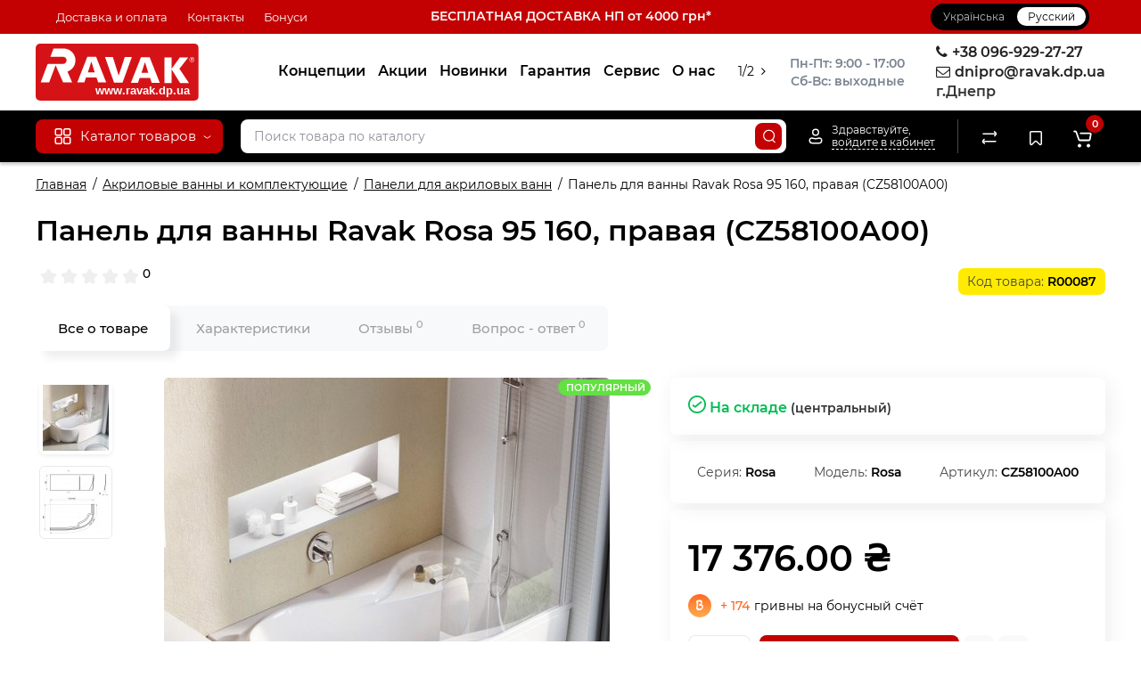

--- FILE ---
content_type: text/html; charset=utf-8
request_url: https://ravak.dp.ua/ru/cz58100a00
body_size: 28582
content:
<!DOCTYPE html>
<html prefix="og: https://ogp.me/ns# fb: https://ogp.me/ns/fb# product: https://ogp.me/ns/product# business: https://ogp.me/ns/business# place: http://ogp.me/ns/place#" dir="ltr" lang="ru">
<head>
<meta charset="UTF-8" />
<meta name="viewport" content="width=device-width, initial-scale=1, maximum-scale=1, user-scalable=0">
<meta http-equiv="X-UA-Compatible" content="IE=edge">
<title>ᐉ Ravak.dp.ua ᐉ Панель для ванны Ravak Rosa 95 160, правая (CZ58100A00) | Купить в Днепре, Запорожье, Полтаве, Харькове, Киеве.</title>
<base href="https://ravak.dp.ua/" />
<meta name="description" content="Панель для ванны Ravak Rosa 95 160, правая (CZ58100A00) купить ➦ на Ravak.dp.ua в Днепре. ✈ Бесплатная оперативная доставка от 2000 грн. ➤ Официальная гарантия ➤ Оплата Частями ➤ Кредит ➤ В наличии в Днепре" />
<meta name="keywords" content= "Ravak, Ravak Днепр, Равак, Равак Днепр,CZ58100A00, Панели для акриловых ванн Ravak, Панель для ванны RAVAK Rosa 95 160, правая (CZ58100A00), Панели для акриловых ванн купить в Днепре" />





<link href="image/cache/catalog/image/catalog/iughf6drytfghij198695mnugtdtyutyuijl.webp" rel="icon" />
<link href="catalog/view/theme/cyberstore/font-awesome/css/font-awesome.min.css" rel="stylesheet" type="text/css" media="screen" />
<link href="catalog/view/theme/cyberstore/stylesheet/timer.css" rel="stylesheet" type="text/css" media="screen" />
<link href="catalog/view/theme/cyberstore/font-awesome/css/font-awesome.min.css" rel="stylesheet" type="text/css" media="screen" />
<link href="catalog/view/theme/cyberstore/stylesheet/quickview.css" rel="stylesheet" type="text/css" media="screen" />
<link href="catalog/view/theme/cyberstore/stylesheet/popup-fastorder/fastorder2.css" rel="stylesheet" type="text/css" media="screen" />
<link href="catalog/view/theme/cyberstore/stylesheet/popup-callback/callback.css" rel="stylesheet" type="text/css" media="screen" />
<link href="catalog/view/theme/cyberstore/stylesheet/csscallback.css" rel="stylesheet" type="text/css" media="screen" />
<link href="catalog/view/javascript/jquery/owl-carousel/owl.carousel.css" type="text/css" rel="stylesheet" media="screen" />
<link rel="preload" href="catalog/view/theme/cyberstore/stylesheet/fonts/Montserrat-Regular.woff2" as="font" type="font/woff2" crossorigin="anonymous">
<link rel="preload" href="catalog/view/theme/cyberstore/stylesheet/fonts/Montserrat-Medium.woff2" as="font" type="font/woff2" crossorigin="anonymous">
<link rel="preload" href="catalog/view/theme/cyberstore/stylesheet/fonts/Montserrat-Bold.woff2" as="font" type="font/woff2" crossorigin="anonymous">
<link rel="preload" href="catalog/view/theme/cyberstore/font-awesome/fonts/fontawesome-webfont.woff2?v=4.7.0" as="font" type="font/woff2" crossorigin="anonymous">
<link rel="stylesheet" href="https://ravak.dp.ua/catalog/view/theme/cyberstore/stylesheet/bootstrap/css/bootstrap.min.css?cs2v=1.6"/>
<link rel="stylesheet" href="https://ravak.dp.ua/catalog/view/javascript/jquery/owl-carousel/owl.carousel.css?cs2v=1.6"/>
<link rel="stylesheet" href="https://ravak.dp.ua/catalog/view/theme/cyberstore/stylesheet/fonts/montserrat-fonts.css?cs2v=1.6"/>
<link rel="stylesheet" href="https://ravak.dp.ua/catalog/view/theme/cyberstore/stylesheet/stylesheet.css?cs2v=1.6"/>
<link rel="stylesheet" href="https://ravak.dp.ua/catalog/view/theme/cyberstore/stylesheet/menu_v.css?cs2v=1.6"/>
<link rel="stylesheet" href="https://ravak.dp.ua/catalog/view/theme/cyberstore/stylesheet/stickers.css?cs2v=1.6"/>
<link rel="stylesheet" href="https://ravak.dp.ua/catalog/view/theme/cyberstore/stylesheet/tabs.css?cs2v=1.6"/>
<link rel="stylesheet" href="https://ravak.dp.ua/catalog/view/theme/cyberstore/stylesheet/my_style.css?cs2v=1.6"/>
<link rel="stylesheet" href="https://ravak.dp.ua/catalog/view/theme/cyberstore/stylesheet/theme_scheme/theme_2.css?cs2v=1.6"/>
<link rel="stylesheet" href="https://ravak.dp.ua/catalog/view/theme/cyberstore/stylesheet/csseditor.css?cs2v=1.6"/>
<link href="catalog/view/javascript/jquery/magnific/magnific-popup.css" rel="stylesheet" media="screen" />
<link href="catalog/view/theme/cyberstore/js/slick/slick.css" rel="stylesheet" media="screen" />
<link href="catalog/view/theme/cyberstore/js/fancybox/jquery.fancybox.min.css" rel="stylesheet" media="screen" />
<link href="catalog/view/theme/cyberstore/stylesheet/prosticker.css" rel="stylesheet" media="screen" />
<link href="image/seocms.css" rel="stylesheet" media="screen" />
<link href="catalog/view/javascript/hpmodel/hpmodel.css" rel="stylesheet" media="screen" />
<style>.content-box-cs {padding-left:0px;padding-right:0px;}</style>
<style>header {background-color: #FFFFFF;}</style>
<script>
if (localStorage.getItem('display') === null) {
localStorage.setItem('display', 'grid4');
}
</script>
<style>
@media (min-width: 992px) {
	.h-type-2 .r-h-box.w-auto {width: auto;}
	.h-type-2 #menu {width:calc(100% - 26px);}

	.h-type-2 .h-type-2-sb .box-search {margin-left: -15px;z-index:6;}
	.h-type-2 .h-type-2-st .dop-menu-box {margin-left: -10px;z-index:999; padding-left: 0px;padding-right: 0px;}
	.h-type-2 #menu .menu-list-dropdownt {width:calc(100% + 42px);}
	.cont-mw.h-type-2 #menu {width:calc(100% - 32px);}
	.cont-mw.h-type-2 .dflex .box-search {margin-left: -15px;z-index:6;}
	.cont-mw.h-type-2 #menu .menu-list-dropdown {width:calc(100% + 32px);}
}
@media (min-width: 1200px) {
	.h-type-2 #menu {width:calc(100% - 75px);}
	.cont-mw.h-type-2 #menu {width:calc(100% - 75px);}
	.h-type-2 .h-type-2-sb .box-search {margin-left: -65px;z-index:999;}
	.h-type-2 .h-type-2-st .dop-menu-box {margin-left: -65px;z-index:999;}
	.h-type-2 #menu .menu-list-dropdown {width:calc(100% + 75px);}
	.cont-mw.h-type-2 .dflex .box-search {margin-left: -55px;z-index:999;}
}
</style>
<style>
@media (min-width: 1500px){
	#grid-view4.btn-view {display: block;}
	.container{width:1470px;}
	header .col-md-3.logo-top {width:20%;}
	.h-type-1 .phone-box.col-lg-2 {width: 20.66666667%;}
	.h-type-1 .dop-menu-box {width: 80%;}
	/*.h-type-1 .box-cart {width: 17.66666667%;}*/
	.phone-box.col-lg-push-5 {left: 42.66666667%;}
	.col-md-3.menu-box {width:20%;}
	.breadcrumb.col-lg-offset-3, .breadcrumb.col-md-offset-3 {margin-left: 20.4%;}
	.container .sw-80 {width: 80%;}
	.container .sw-20 {width: 20%;}
	#content.col-md-9 {width: 80%;}
	#column-left.col-md-3,#column-right.col-md-3{ width:20%;}
	.box-search.col-lg-pull-2 {right: 24.66666667%;}
	#menu #menu-list .box-col-3 {width: calc(1450px - 100%);}
		.h-type-2 .phone-box.col-lg-push-6 {left: 60%;}
	.h-type-2 .dop-menu-header.col-lg-pull-3 {right: 20%;}
	.cont-mw.h-type-2 #menu {width:calc(100% - 80px);}
	.cont-mw.h-type-2 .dflex .box-search {margin-left: -60px;z-index:999;}
	.cont-mw.h-type-2 #menu .menu-list-dropdown {width:calc(100% + 80px);}
	.h-type-2 .r-h-box {width: 80%;}
	}
</style>
<style>
@media (max-width: 768px) {
.product-thumb .actions div.cart .btn span.text-cart-add {display:none;}
.product-thumb .actions div.cart .btn i.fa-lock {width:18px;}
}
.sticker-ns.popular{background: #63E043;}	.sticker-ns.popular{color:#FFFFFF; }.sticker-ns.special { color:#FFFFFF; }.sticker-ns.special { background: #FF4F2B;}.sticker-ns.bestseller { color:#000000; }.sticker-ns.bestseller { background: #FFDD36;}.sticker-ns.newproduct{ color:#FFFFFF; }.sticker-ns.newproduct{ background: #4FB3FF;}.product-thumb .actions {
	flex-direction: row-reverse;
	width: 36px;
	margin-left: auto;
}
.actions div.cart {
	margin-right: 0px;
}
@media (min-width: 992px) {
.product-thumb .quickview {
	position: relative;
	top:0px !important;
	transition:none;
	opacity: 1;
}
.product-thumb .btn-quickview {
	width: 34px;
	padding: 7px 8px;
}
.product-thumb .btn-quickview .text-cart-quickview {
	display: none;
}
.addit-action{
	z-index: 15;
}
.addit-action > div {
	margin-right: 10px;
}
.addit-action {
	position: absolute;
	top: 10px;
	justify-content: center;
	left: 0px;
	right: 0px;
	opacity: 0;
	transition: 0.1s linear;
}
.pq-box {
	width: calc(100% - 44px);
	margin-bottom: -34px;
}
.product-thumb .actions {
	align-self: flex-end;
	margin-top: 0px;
}
.product-thumb:hover .addit-action{opacity: 1;top:-29px;}
.product-price .addit-action{justify-content: start;}
.product-price .addit-action > div,
.product-list .addit-action > div {
	box-shadow: none;
	margin-right: 4px;
}
.product-price .addit-action,
.product-list .addit-action{opacity:1;top:0px;background-color: transparent;position: relative;}

.product-price .product-thumb:hover .addit-action,
.product-list .product-thumb:hover .addit-action{opacity:1;top:0px;background-color: transparent;position: relative;}

.row_items .addit-action, .row_items .addit-action{opacity:1;top:0px;background-color: transparent;position: relative;}
.row_items .product-thumb:hover .addit-action, .row_items .product-thumb:hover .addit-action{opacity:1;top:0px;background-color: transparent;position: relative;}
}
.product-thumb .product-name {text-align:left;}.product-thumb .product-model {text-align:right;}.product-thumb .rating {text-align:right;margin-bottom: 10px;} .product-thumb .rating .rating-box{padding-right:0px;justify-content: flex-end;}</style>
<script>
function init(elem, options){
elem.addClass('countdownHolder');
$.each(['Days','Hours','Minutes','Sec'],function(i){
var clas;
if (this=='Days') {clas="Дней";}
if (this=='Hours') {clas="Часов";}
if (this=='Minutes') {clas="минут";}
if (this=='Sec') {clas="сек";}
out_timer = "";
out_timer += '<span class="count'+this+'">';
out_timer += '<span class="num-time">';
out_timer += '<span class="position"><span class="digit static">0</span></span>';
out_timer += '<span class="position"><span class="digit static">0</span></span>';
out_timer += '</span>';
out_timer += '<span class="time_productany">'+clas+'</span>';
out_timer += '</span>';
$(out_timer).appendTo(elem);
});
}
var button_shopping = "Продолжить покупки";
var button_checkout = "Оформление заказа";
var link_checkout = "https://ravak.dp.ua/ru/simplecheckout/";
var link_onepcheckout = "https://ravak.dp.ua/ru/index.php?route=checkout/onepcheckout";
var text_showmore = 'Показать еще';
var color_schem = '2';
var loading_masked_img = '<img src="catalog/view/theme/cyberstore/image/ring-alt-1.svg" />';
</script>
<script src="https://ravak.dp.ua/ns-cache/min_63f203c1741be160af8260c37cebceb4.js?cs2v=1.6"></script>
<!-- Global site tag (gtag.js) - Google Analytics -->
<script async src="https://www.googletagmanager.com/gtag/js?id=G-T2D5RVSCFW"></script>
<script>
  window.dataLayer = window.dataLayer || [];
  function gtag(){dataLayer.push(arguments);}
  gtag('js', new Date());

  gtag('config', 'G-T2D5RVSCFW');
</script><style>.htop-b-pc img {margin:0 auto;}</style><!--microdatapro 8.0 open graph start -->
<meta property="og:locale" content="ru-ru">
<meta property="og:rich_attachment" content="true">
<meta property="og:site_name" content="Ravak.dp.ua">
<meta property="og:type" content="product">
<meta property="og:title" content="ᐉ Ravak.dp.ua ᐉ Панель для ванны Ravak Rosa 95 160, правая (CZ58100A00) | Купить в Днепре, Запорожье, Полтаве, Харькове, Киеве.">
<meta property="og:description" content="Панель для ванны Ravak Rosa 95 160, правая (CZ58100A00) купить ➦ на Ravak.dp.ua в Днепре. ✈ Бесплатная оперативная доставка от 2000 грн. ➤ Официальная гарантия ➤ Оплата Частями ➤ Кредит ➤ В наличии в Днепре">
<meta property="og:image" content="image/cache/catalog/image/cache/catalog/product/f4b/IMGf4bd612e8eae347e6f10b0e0ce705592-1200x1200.webp">
<meta property="og:image:secure_url" content="image/cache/catalog/image/cache/catalog/product/f4b/IMGf4bd612e8eae347e6f10b0e0ce705592-1200x1200.webp">
<meta property="og:image:width" content="1200">
<meta property="og:image:height" content="1200">
<meta property="og:url" content="https://ravak.dp.ua/ru/cz58100a00">
<meta property="business:contact_data:street_address" content="вул.Запорізьке шосе 27">
<meta property="business:contact_data:locality" content="м.Дніпро">
<meta property="business:contact_data:postal_code" content="">
<meta property="business:contact_data:country_name" content="Україна">
<meta property="place:location:latitude" content="48.40875">
<meta property="place:location:longitude" content="35.032148">
<meta property="business:contact_data:email" content="dnipro@ravak.dp.ua">
<meta property="business:contact_data:phone_number" content="+380969292727">
<meta property="product:product_link" content="https://ravak.dp.ua/ru/cz58100a00">
<meta property="product:brand" content="Ravak">
<meta property="product:category" content="Панели для акриловых ванн">
<meta property="product:availability" content="instock">
<meta property="product:condition" content="new">
<meta property="product:target_gender" content="unisex">
<meta property="product:price:amount" content="17376">
<meta property="product:price:currency" content="UAH">
<!--microdatapro 8.0 open graph end -->

<link rel="alternate" hreflang="uk" href="https://ravak.dp.ua/cz58100a00" />

<link rel="alternate" hreflang="x-default" href="https://ravak.dp.ua/cz58100a00" />

<link rel="alternate" hreflang="ru" href="https://ravak.dp.ua/ru/cz58100a00" />
</head>
<body class="product-product-87">
<p id="back-top"><a rel="nofollow" class="btn btn-scroll-top" href="#top"><svg xmlns="http://www.w3.org/2000/svg" width="17" height="10" fill="none" viewBox="0 0 17 10"><path fill="#000" fill-rule="evenodd" d="M9.016 3.553a1.003 1.003 0 00-1.481.01L2.793 8.668a1.003 1.003 0 01-1.482.009A1.167 1.167 0 011.303 7.1l4.742-5.106c1.22-1.315 3.21-1.327 4.444-.027l4.867 5.124c.411.434.415 1.14.008 1.578a1.003 1.003 0 01-1.482.009L9.016 3.553z" clip-rule="evenodd"></path></svg></a></p>
<nav id="top" class="visible-md visible-lg">
  <div class="container">
<div class="col-xs-4">
  	<div class="pull-left">
		<div class="btn-group box-question">
			<button data-toggle="dropdown" type="button" class="visible-xs visible-sm btn btn-link"><i class="fa fa-bars" aria-hidden="true"></i></button>
			<ul class="dropdown-menu dropdown-menu-left header-nav-links cs-dropdown">
									<li><button onclick="location='ru/delivery'"  type="button" class="btn btn-link">Доставка и оплата</button></li>
									<li><button onclick="location='ru/kontakti'"  type="button" class="btn btn-link">Контакты</button></li>
									<li><button  onclick="$('.side-collapse').toggleClass('in'); banner_link_open('ru/bonusy')"  type="button" class="btn btn-link">Бонуси</button></li>
							</ul>
		</div>
	</div>
	</div>
<div class="col-xs-4"><div class="verhtext2"><a href="https://ravak.dp.ua/ru/delivery">БЕСПЛАТНАЯ ДОСТАВКА НП от 4000 грн*</a></div></div>
<div class="col-xs-4">
	<div class="pull-right">
				<div class="pull-right box-currency"></div>
		<div class="pull-right box-language"><div class="variant_lang_2">
<div id="language">
    <span class="mob-title-lang">Язык</span>
    <div class="list_lang">
                                  <span class="item_lang"><a href="https://ravak.dp.ua/cz58100a00" onclick="lm_deleteCookie('languageauto'); window.location = 'https://ravak.dp.ua/cz58100a00'">Українська</a></span>
                                      <span class="item_lang active">Русский</span>
                  </div>
</div>
</div>
<script>
function lm_setCookie(name, value, options = {}) {
options = {
  path: '/',
  ...options
};

let date = new Date(Date.now() + (86400e3 * options.expires));
date = date.toUTCString();
options.expires = date;
 
let updatedCookie = encodeURIComponent(name) + "=" + encodeURIComponent(value);

for (let optionKey in options) {
  updatedCookie += "; " + optionKey;
  let optionValue = options[optionKey];
  if (optionValue !== true) {
    updatedCookie += "=" + optionValue;
  }
}
document.cookie = updatedCookie;
}

function lm_deleteCookie(name) {
  lm_setCookie(name, "", {'max-age': -1});
}
</script> 
</div>
	</div>
  </div>
</div>
</nav>
<header class="h-type-2 pad-top">
  <div class="container h-box">
    <div class="row-flex vertical-align">
		<div class="col-xs-6 col-sm-4 col-md-2 logo-top">
			<div class="m-fix-btn">
				<svg width="17" height="17" viewBox="0 0 17 17" fill="none" xmlns="http://www.w3.org/2000/svg">
				<path fill-rule="evenodd" clip-rule="evenodd" d="M8 2C8 0.89543 7.10457 0 6 0H2C0.89543 0 0 0.89543 0 2V6C0 7.10457 0.89543 8 2 8H6C7.10457 8 8 7.10457 8 6V2ZM2 1.5H6L6.08988 1.50806C6.32312 1.55039 6.5 1.75454 6.5 2V6L6.49194 6.08988C6.44961 6.32312 6.24546 6.5 6 6.5H2L1.91012 6.49194C1.67688 6.44961 1.5 6.24546 1.5 6V2L1.50806 1.91012C1.55039 1.67688 1.75454 1.5 2 1.5Z" fill="black"/>
				<path fill-rule="evenodd" clip-rule="evenodd" d="M17 2C17 0.89543 16.1046 0 15 0H11C9.89543 0 9 0.89543 9 2V6C9 7.10457 9.89543 8 11 8H15C16.1046 8 17 7.10457 17 6V2ZM11 1.5H15L15.0899 1.50806C15.3231 1.55039 15.5 1.75454 15.5 2V6L15.4919 6.08988C15.4496 6.32312 15.2455 6.5 15 6.5H11L10.9101 6.49194C10.6769 6.44961 10.5 6.24546 10.5 6V2L10.5081 1.91012C10.5504 1.67688 10.7545 1.5 11 1.5Z" fill="black"/>
				<path fill-rule="evenodd" clip-rule="evenodd" d="M17 11C17 9.89543 16.1046 9 15 9H11C9.89543 9 9 9.89543 9 11V15C9 16.1046 9.89543 17 11 17H15C16.1046 17 17 16.1046 17 15V11ZM11 10.5H15L15.0899 10.5081C15.3231 10.5504 15.5 10.7545 15.5 11V15L15.4919 15.0899C15.4496 15.3231 15.2455 15.5 15 15.5H11L10.9101 15.4919C10.6769 15.4496 10.5 15.2455 10.5 15V11L10.5081 10.9101C10.5504 10.6769 10.7545 10.5 11 10.5Z" fill="black"/>
				<path fill-rule="evenodd" clip-rule="evenodd" d="M8 11C8 9.89543 7.10457 9 6 9H2C0.89543 9 0 9.89543 0 11V15C0 16.1046 0.89543 17 2 17H6C7.10457 17 8 16.1046 8 15V11ZM2 10.5H6L6.08988 10.5081C6.32312 10.5504 6.5 10.7545 6.5 11V15L6.49194 15.0899C6.44961 15.3231 6.24546 15.5 6 15.5H2L1.91012 15.4919C1.67688 15.4496 1.5 15.2455 1.5 15V11L1.50806 10.9101C1.55039 10.6769 1.75454 10.5 2 10.5Z" fill="black"/>
				</svg>
			</div>
			<div id="logo">
											  <a href="https://ravak.dp.ua/ru/"><img src="https://ravak.dp.ua/image/catalog/rvk_dp_ua.svg"  title="Ravak.dp.ua" alt="Ravak.dp.ua" class="img-responsive" /></a>
							  			</div>
		</div>
									<div class="header_dopmenu_doptext ml-auto hidden-xs f-order-3"><p></p><div style="text-align: center;"><span style="white-space: pre-wrap;"><b>Пн-Пт: 9:00 - 17:00</b></span></div><span style="white-space: pre-wrap;"><div style="text-align: center;"><b>Сб-Вс: выходные</b></div></span><p></p></div>
										    	    		    		    	     	     		     		     		     		<div class="phone-box col-md-3  col-xs-6 col-lg-3 col-lg-auto ml-auto f-order-3 push-right col-sm-6 text-sm-right">
			<div id="phone" >
				<div class="contact-header">
										<div class="dropdown-toggle">
													<div class="additional-tel dth">
															<a [телефон]>
																	<div class="icon-image"><i class="fa fa-phone"></i></div>
																+38 096-929-27-27</a>
														</div>
													<div class="additional-tel dth">
															<a [e-mail]>
																	<div class="icon-image"><i class="fa fa-envelope-o"></i></div>
																dnipro@ravak.dp.ua</a>
														</div>
													<div class="additional-tel dth">
																							г.Днепр														</div>
																	</div>
									</div>
							</div>
		</div>
				<div class="dop-menu-header visible-md visible-lg col-xs-12 col-sm-12 col-md-6 col-lg-6 ml-auto f-order-2 dopmenu-center">
				<nav id="additional-menu" class="hidden-xs navbar hmenu_type">
		<div class="dop-menu-show_more">
			<span class="prev-m"><i class="fa fa-angle-left"></i></span>
			<span class="total-sections"></span>
			<span class="next-m"><i class="fa fa-angle-right"></i></span>
		</div>
		<div>
		  <ul class="nav navbar-nav" style="visibility: hidden;overflow: hidden;">
																<li><a  class="no-img-parent-link" href="ru/koncepcii/">
																				Концепции</a>
					</li>
																							<li><a  class="no-img-parent-link" href="ru/specials/">
																				Акции</a>
					</li>
																							<li><a  class="no-img-parent-link" href="ru/nowinki/">
																				Новинки</a>
					</li>
																							<li><a  class="no-img-parent-link" href="ru/garantija/">
																				Гарантия</a>
					</li>
																							<li><a  class="no-img-parent-link" href="ru/servis/">
																				Сервис</a>
					</li>
																							<li><a  class="no-img-parent-link" href="ru/about_us">
																				О нас</a>
					</li>
																							<li><a  class="no-img-parent-link" href="ru/chjornaja-santehnika/">
																				Чёрная сантехника</a>
					</li>
																							<li><a  class="no-img-parent-link" href="ru/videogalereja/">
																				Видео</a>
					</li>
												  </ul>
		</div>

	</nav>
		  <div id="maskMenuDop"></div>
			</div>
							</div>
  </div>
</header>
	<div class="fixed-menu-t2 menu-header-box full-mw h-type-2 hide-box-menu">
		<div class="container hide-box-menu">
			<div class="row dflex h-type-2-sb">
						<div class="col-sm-12 col-md-3 menu-box hidden-xs hidden-sm">
						<nav id="menu" class="btn-group btn-block">
				<button type="button" class="btn btn-menu btn-block dropdown-toggle visible-xs visible-sm" onclick="open_mob_menu_left()">
					<svg xmlns="http://www.w3.org/2000/svg" width="19" height="20" fill="none" viewBox="0 0 19 20">
						<path fill="#fff" fill-rule="evenodd" d="M8.97 3.118C8.97 1.948 8.023 1 6.854 1H2.618C1.448 1 .5 1.948.5 3.118v4.235c0 1.17.948 2.118 2.118 2.118h4.235c1.17 0 2.118-.949 2.118-2.118V3.118zm-6.352-.53h4.235l.095.009a.53.53 0 01.434.52v4.236l-.008.095a.53.53 0 01-.521.434H2.618l-.096-.008a.53.53 0 01-.434-.521V3.118l.009-.096a.53.53 0 01.52-.434zM18.5 3.118C18.5 1.948 17.552 1 16.382 1h-4.235c-1.17 0-2.118.948-2.118 2.118v4.235c0 1.17.948 2.118 2.118 2.118h4.235c1.17 0 2.118-.949 2.118-2.118V3.118zm-6.353-.53h4.235l.095.009a.53.53 0 01.435.52v4.236l-.009.095a.53.53 0 01-.52.434h-4.236l-.095-.008a.53.53 0 01-.434-.521V3.118l.008-.096a.53.53 0 01.521-.434zM18.5 12.647c0-1.17-.948-2.118-2.118-2.118h-4.235c-1.17 0-2.118.948-2.118 2.118v4.235c0 1.17.948 2.118 2.118 2.118h4.235c1.17 0 2.118-.948 2.118-2.118v-4.235zm-6.353-.53h4.235l.095.01a.53.53 0 01.435.52v4.235l-.009.095a.53.53 0 01-.52.435h-4.236l-.095-.009a.53.53 0 01-.434-.52v-4.236l.008-.095a.53.53 0 01.521-.434zM8.97 12.647c0-1.17-.948-2.118-2.117-2.118H2.618c-1.17 0-2.118.948-2.118 2.118v4.235C.5 18.052 1.448 19 2.618 19h4.235c1.17 0 2.118-.948 2.118-2.118v-4.235zm-6.352-.53h4.235l.095.01a.53.53 0 01.434.52v4.235l-.008.095a.53.53 0 01-.521.435H2.618l-.096-.009a.53.53 0 01-.434-.52v-4.236l.009-.095a.53.53 0 01.52-.434z" clip-rule="evenodd"/>
					</svg>
					<span class="text-category hidden-xs hidden-sm">Каталог товаров</span>
				</button>
				<button type="button" class="btn btn-menu btn-block dropdown-toggle hidden-xs hidden-sm" data-toggle="dropdown">
					<svg class="menu-icon" xmlns="http://www.w3.org/2000/svg" width="19" height="20" fill="none" viewBox="0 0 19 20">
						<path fill="#fff" fill-rule="evenodd" d="M8.97 3.118C8.97 1.948 8.023 1 6.854 1H2.618C1.448 1 .5 1.948.5 3.118v4.235c0 1.17.948 2.118 2.118 2.118h4.235c1.17 0 2.118-.949 2.118-2.118V3.118zm-6.352-.53h4.235l.095.009a.53.53 0 01.434.52v4.236l-.008.095a.53.53 0 01-.521.434H2.618l-.096-.008a.53.53 0 01-.434-.521V3.118l.009-.096a.53.53 0 01.52-.434zM18.5 3.118C18.5 1.948 17.552 1 16.382 1h-4.235c-1.17 0-2.118.948-2.118 2.118v4.235c0 1.17.948 2.118 2.118 2.118h4.235c1.17 0 2.118-.949 2.118-2.118V3.118zm-6.353-.53h4.235l.095.009a.53.53 0 01.435.52v4.236l-.009.095a.53.53 0 01-.52.434h-4.236l-.095-.008a.53.53 0 01-.434-.521V3.118l.008-.096a.53.53 0 01.521-.434zM18.5 12.647c0-1.17-.948-2.118-2.118-2.118h-4.235c-1.17 0-2.118.948-2.118 2.118v4.235c0 1.17.948 2.118 2.118 2.118h4.235c1.17 0 2.118-.948 2.118-2.118v-4.235zm-6.353-.53h4.235l.095.01a.53.53 0 01.435.52v4.235l-.009.095a.53.53 0 01-.52.435h-4.236l-.095-.009a.53.53 0 01-.434-.52v-4.236l.008-.095a.53.53 0 01.521-.434zM8.97 12.647c0-1.17-.948-2.118-2.117-2.118H2.618c-1.17 0-2.118.948-2.118 2.118v4.235C.5 18.052 1.448 19 2.618 19h4.235c1.17 0 2.118-.948 2.118-2.118v-4.235zm-6.352-.53h4.235l.095.01a.53.53 0 01.434.52v4.235l-.008.095a.53.53 0 01-.521.435H2.618l-.096-.009a.53.53 0 01-.434-.52v-4.236l.009-.095a.53.53 0 01.52-.434z" clip-rule="evenodd"/>
					</svg>
					<span class="text-category">Каталог товаров</span>
					<svg class="menu-icon-arrow" xmlns="http://www.w3.org/2000/svg" width="9" height="4" fill="none" viewBox="0 0 9 4"><path stroke="#fff" stroke-linecap="round" d="M8 .8L5.118 2.882a1 1 0 01-1.162.006L1 .8"/></svg>
				</button>
				<div class="menu-list-dropdown">
				<ul id="menu-list">
																		<li class="dropdown ">
							<span class="toggle-child"><i class="fa fa-plus plus"></i><i class="fa fa-minus minus"></i></span>
								<a href="ru/katalog_tovariv" class="parent-link dropdown-img">
									<img alt="Категории товаров" class="nsmenu-thumb " src="https://ravak.dp.ua/image/catalog/icon/menu.svg"/>																		<div class="item-name himg">Категории товаров</div>
																											<svg class="arrow" xmlns="http://www.w3.org/2000/svg" width="5" height="10" fill="none" viewBox="0 0 5 10"><path stroke="#000" stroke-linecap="round" d="M1.3 1.5l2.082 2.882a1 1 0 01.006 1.162L1.3 8.5"/></svg>
								</a>
																																																								<div class="ns-dd dropdown-menu-full-image nsmenu-type-category-full-image box-col-3">
												<div class="col-sm-12 nsmenu-haschild">
																											<div class="row-flex">
																														<div class="nsmenu-parent-block col-md-1-5 col-sm-12 col-xs-12">
																																<a class="nsmenu-parent-img" href="https://ravak.dp.ua/ru/akrilovie-vanni/"><img class="lazyload" src="image/cache/catalog/image/catalog/lazyload/lazyload1px.webp" data-src="image/cache/catalog/image/cache/catalog/categorii/vanny-120x120.webp" alt="Акриловые ванны и комплектующие" title="Акриловые ванны и комплектующие" style="border-radius: 10px;"/></a>
																																<a class="nsmenu-parent-title" href="https://ravak.dp.ua/ru/akrilovie-vanni/">Акриловые ванны и комплектующие</a>
																															</div>
																														<div class="nsmenu-parent-block col-md-1-5 col-sm-12 col-xs-12">
																																<a class="nsmenu-parent-img" href="https://ravak.dp.ua/ru/aksessuari-i-komplektujushhie/"><img class="lazyload" src="image/cache/catalog/image/catalog/lazyload/lazyload1px.webp" data-src="image/cache/catalog/image/cache/catalog/categorii/aksessuari-10-120x120.webp" alt="Аксессуары для ванной комнаты" title="Аксессуары для ванной комнаты" style="border-radius: 10px;"/></a>
																																<a class="nsmenu-parent-title" href="https://ravak.dp.ua/ru/aksessuari-i-komplektujushhie/">Аксессуары для ванной комнаты</a>
																															</div>
																														<div class="nsmenu-parent-block col-md-1-5 col-sm-12 col-xs-12">
																																<a class="nsmenu-parent-img" href="https://ravak.dp.ua/ru/akrilovie-vanni/gidromasazhni_vanny/"><img class="lazyload" src="image/cache/catalog/image/catalog/lazyload/lazyload1px.webp" data-src="image/cache/catalog/image/cache/catalog/categorii/gidro_vanny-120x120.webp" alt="Гидромассажные ванны" title="Гидромассажные ванны" style="border-radius: 10px;"/></a>
																																<a class="nsmenu-parent-title" href="https://ravak.dp.ua/ru/akrilovie-vanni/gidromasazhni_vanny/">Гидромассажные ванны</a>
																															</div>
																														<div class="nsmenu-parent-block col-md-1-5 col-sm-12 col-xs-12">
																																<a class="nsmenu-parent-img" href="https://ravak.dp.ua/ru/akrilovie-vanni/aksessuari-dlja-van/"><img class="lazyload" src="image/cache/catalog/image/catalog/lazyload/lazyload1px.webp" data-src="image/cache/catalog/image/cache/catalog/categorii/germet_vann-120x120.webp" alt="Герметизация ванн" title="Герметизация ванн" style="border-radius: 10px;"/></a>
																																<a class="nsmenu-parent-title" href="https://ravak.dp.ua/ru/akrilovie-vanni/aksessuari-dlja-van/">Герметизация ванн</a>
																															</div>
																														<div class="nsmenu-parent-block col-md-1-5 col-sm-12 col-xs-12">
																																<a class="nsmenu-parent-img" href="https://ravak.dp.ua/ru/dushevie-dveri-i-stenki/"><img class="lazyload" src="image/cache/catalog/image/catalog/lazyload/lazyload1px.webp" data-src="image/cache/catalog/image/cache/catalog/categorii/dush-dveri-10-120x120.webp" alt="Душевые двери и стенки" title="Душевые двери и стенки" style="border-radius: 10px;"/></a>
																																<a class="nsmenu-parent-title" href="https://ravak.dp.ua/ru/dushevie-dveri-i-stenki/">Душевые двери и стенки</a>
																															</div>
																													</div>
																											<div class="row-flex">
																														<div class="nsmenu-parent-block col-md-1-5 col-sm-12 col-xs-12">
																																<a class="nsmenu-parent-img" href="https://ravak.dp.ua/ru/dushevie-kabini/"><img class="lazyload" src="image/cache/catalog/image/catalog/lazyload/lazyload1px.webp" data-src="image/cache/catalog/image/cache/catalog/categorii/yufdtrdytfghj25989bhvyrdtfgh-120x120.webp" alt="Душевые кабины" title="Душевые кабины" style="border-radius: 10px;"/></a>
																																<a class="nsmenu-parent-title" href="https://ravak.dp.ua/ru/dushevie-kabini/">Душевые кабины</a>
																															</div>
																														<div class="nsmenu-parent-block col-md-1-5 col-sm-12 col-xs-12">
																																<a class="nsmenu-parent-img" href="https://ravak.dp.ua/ru/dushevie-poddoni/"><img class="lazyload" src="image/cache/catalog/image/catalog/lazyload/lazyload1px.webp" data-src="image/cache/catalog/image/cache/catalog/categorii/dush-poddoni-10-120x120.webp" alt="Душевые поддоны" title="Душевые поддоны" style="border-radius: 10px;"/></a>
																																<a class="nsmenu-parent-title" href="https://ravak.dp.ua/ru/dushevie-poddoni/">Душевые поддоны</a>
																															</div>
																														<div class="nsmenu-parent-block col-md-1-5 col-sm-12 col-xs-12">
																																<a class="nsmenu-parent-img" href="https://ravak.dp.ua/ru/dushevie-kanali-i-trapi/"><img class="lazyload" src="image/cache/catalog/image/catalog/lazyload/lazyload1px.webp" data-src="image/cache/catalog/image/cache/catalog/categorii/trapy-Chrome-120x120.webp" alt="Душевые каналы и трапы" title="Душевые каналы и трапы" style="border-radius: 10px;"/></a>
																																<a class="nsmenu-parent-title" href="https://ravak.dp.ua/ru/dushevie-kanali-i-trapi/">Душевые каналы и трапы</a>
																															</div>
																														<div class="nsmenu-parent-block col-md-1-5 col-sm-12 col-xs-12">
																																<a class="nsmenu-parent-img" href="https://ravak.dp.ua/ru/dushevie-nabori-i-garnituri/"><img class="lazyload" src="image/cache/catalog/image/catalog/lazyload/lazyload1px.webp" data-src="image/cache/catalog/image/cache/catalog/categorii/dushevie-sistemi-chernie-120x120.webp" alt="Душевые наборы и гарнитуры" title="Душевые наборы и гарнитуры" style="border-radius: 10px;"/></a>
																																<a class="nsmenu-parent-title" href="https://ravak.dp.ua/ru/dushevie-nabori-i-garnituri/">Душевые наборы и гарнитуры</a>
																															</div>
																														<div class="nsmenu-parent-block col-md-1-5 col-sm-12 col-xs-12">
																																<a class="nsmenu-parent-img" href="https://ravak.dp.ua/ru/smesiteli/"><img class="lazyload" src="image/cache/catalog/image/catalog/lazyload/lazyload1px.webp" data-src="image/cache/catalog/image/cache/catalog/categorii/smesiteli-dlya-umivalnika-120x120.webp" alt="Смесители" title="Смесители" style="border-radius: 10px;"/></a>
																																<a class="nsmenu-parent-title" href="https://ravak.dp.ua/ru/smesiteli/">Смесители</a>
																															</div>
																													</div>
																											<div class="row-flex">
																														<div class="nsmenu-parent-block col-md-1-5 col-sm-12 col-xs-12">
																																<a class="nsmenu-parent-img" href="https://ravak.dp.ua/ru/installjacionnie-sistemi-i-prinadlezhnosti/"><img class="lazyload" src="image/cache/catalog/image/catalog/lazyload/lazyload1px.webp" data-src="image/cache/catalog/image/cache/catalog/categorii/aksessuari-dlia-keramiki-classic-120x120.webp" alt="Инсталляционные системы и принадлежности" title="Инсталляционные системы и принадлежности" style="border-radius: 10px;"/></a>
																																<a class="nsmenu-parent-title" href="https://ravak.dp.ua/ru/installjacionnie-sistemi-i-prinadlezhnosti/">Инсталляционные системы и принадлежности</a>
																															</div>
																														<div class="nsmenu-parent-block col-md-1-5 col-sm-12 col-xs-12">
																																<a class="nsmenu-parent-img" href="https://ravak.dp.ua/ru/mebel-dlja-vannoj-komnati/"><img class="lazyload" src="image/cache/catalog/image/catalog/lazyload/lazyload1px.webp" data-src="image/cache/catalog/image/cache/catalog/categorii/mebel-dlya-vanni-formy-01-120x120.webp" alt="Мебель для ванной комнаты" title="Мебель для ванной комнаты" style="border-radius: 10px;"/></a>
																																<a class="nsmenu-parent-title" href="https://ravak.dp.ua/ru/mebel-dlja-vannoj-komnati/">Мебель для ванной комнаты</a>
																															</div>
																														<div class="nsmenu-parent-block col-md-1-5 col-sm-12 col-xs-12">
																																<a class="nsmenu-parent-img" href="https://ravak.dp.ua/ru/sifoni/"><img class="lazyload" src="image/cache/catalog/image/catalog/lazyload/lazyload1px.webp" data-src="image/cache/catalog/image/cache/catalog/categorii/aksessuari-dlya-umivalnika-rosa-120x120.webp" alt="Сифоны" title="Сифоны" style="border-radius: 10px;"/></a>
																																<a class="nsmenu-parent-title" href="https://ravak.dp.ua/ru/sifoni/">Сифоны</a>
																															</div>
																														<div class="nsmenu-parent-block col-md-1-5 col-sm-12 col-xs-12">
																																<a class="nsmenu-parent-img" href="https://ravak.dp.ua/ru/umivalniki/"><img class="lazyload" src="image/cache/catalog/image/catalog/lazyload/lazyload1px.webp" data-src="image/cache/catalog/image/cache/catalog/categorii/um_st-120x120.webp" alt="Умывальники" title="Умывальники" style="border-radius: 10px;"/></a>
																																<a class="nsmenu-parent-title" href="https://ravak.dp.ua/ru/umivalniki/">Умывальники</a>
																															</div>
																														<div class="nsmenu-parent-block col-md-1-5 col-sm-12 col-xs-12">
																																<a class="nsmenu-parent-img" href="https://ravak.dp.ua/ru/unitazi-i-bide/"><img class="lazyload" src="image/cache/catalog/image/catalog/lazyload/lazyload1px.webp" data-src="image/cache/catalog/image/cache/catalog/categorii/unitaz-120x120.webp" alt="Унитазы и биде" title="Унитазы и биде" style="border-radius: 10px;"/></a>
																																<a class="nsmenu-parent-title" href="https://ravak.dp.ua/ru/unitazi-i-bide/">Унитазы и биде</a>
																															</div>
																													</div>
																											<div class="row-flex">
																														<div class="nsmenu-parent-block col-md-1-5 col-sm-12 col-xs-12">
																																<a class="nsmenu-parent-img" href="https://ravak.dp.ua/ru/shtorki-dlja-vanni/"><img class="lazyload" src="image/cache/catalog/image/catalog/lazyload/lazyload1px.webp" data-src="image/cache/catalog/image/cache/catalog/categorii/shtori-dlya-vanni-rosa-2-120x120.webp" alt="Шторки для ванн" title="Шторки для ванн" style="border-radius: 10px;"/></a>
																																<a class="nsmenu-parent-title" href="https://ravak.dp.ua/ru/shtorki-dlja-vanni/">Шторки для ванн</a>
																															</div>
																														<div class="nsmenu-parent-block col-md-1-5 col-sm-12 col-xs-12">
																																<a class="nsmenu-parent-img" href="https://ravak.dp.ua/ru/chistjashhie-sredstva/"><img class="lazyload" src="image/cache/catalog/image/catalog/lazyload/lazyload1px.webp" data-src="image/cache/catalog/image/cache/catalog/categorii/schist-120x120.webp" alt="Чистящие средства" title="Чистящие средства" style="border-radius: 10px;"/></a>
																																<a class="nsmenu-parent-title" href="https://ravak.dp.ua/ru/chistjashhie-sredstva/">Чистящие средства</a>
																															</div>
																													</div>
																									</div>
																							</div>
																																																		
										
																	</li>
																									<li >
									<a class="dropdown-img" href="ru/delivery">
																																								<div class="item-name">Доставка и оплата</div>
										<div class="item-dop-info"></div>
									</a>
								</li>
																									<li >
									<a class="dropdown-img" href="ru/kontakti">
																																								<div class="item-name">Контакты</div>
										<div class="item-dop-info"></div>
									</a>
								</li>
																									<li class="hidden-md hidden-lg">
									<a class="dropdown-img" href="ru/koncepcii/">
																																								<div class="item-name">Концепции</div>
										<div class="item-dop-info"></div>
									</a>
								</li>
																									<li class="hidden-md hidden-lg">
									<a class="dropdown-img" href="ru/specials/">
																																								<div class="item-name">Акции</div>
										<div class="item-dop-info"></div>
									</a>
								</li>
																									<li class="hidden-md hidden-lg">
									<a class="dropdown-img" href="ru/nowinki/">
																																								<div class="item-name">Новинки</div>
										<div class="item-dop-info"></div>
									</a>
								</li>
																									<li class="hidden-md hidden-lg">
									<a class="dropdown-img" href="ru/garantija/">
																																								<div class="item-name">Гарантия</div>
										<div class="item-dop-info"></div>
									</a>
								</li>
																									<li class="hidden-md hidden-lg">
									<a class="dropdown-img" href="ru/servis/">
																																								<div class="item-name">Сервис</div>
										<div class="item-dop-info"></div>
									</a>
								</li>
																									<li class="hidden-md hidden-lg">
									<a class="dropdown-img" href="ru/about_us">
																																								<div class="item-name">О нас</div>
										<div class="item-dop-info"></div>
									</a>
								</li>
																									<li class="hidden-md hidden-lg">
									<a class="dropdown-img" href="ru/chjornaja-santehnika/">
																																								<div class="item-name">Чёрная сантехника</div>
										<div class="item-dop-info"></div>
									</a>
								</li>
																									<li class="hidden-md hidden-lg">
									<a class="dropdown-img" href="ru/videogalereja/">
																																								<div class="item-name">Видео</div>
										<div class="item-dop-info"></div>
									</a>
								</li>
															</ul>
				</div>
			</nav>
								<div id="maskMenuHC"></div>
									</div>
		
<script>
$(document).ready(function() {
	let header_h = $('.menu-header-box').offset().top;
	let htop_b = 0;
	let menu_v = $('#menu #menu-list').outerHeight();
	setTimeout(function () {
		htop_b = $('.htop-b-pc').outerHeight();
	}, 100);

	if (viewport().width >= 992) {
	$(window).scroll(function(){
		if($(this).scrollTop() > header_h + htop_b + 65 && viewport().width >= 992) {
			if($("#top-fixed").length==0) {
				$('#maskMenuDop').removeClass('open');
				html_fix_menu = '';
								html_fix_menu += '<div class="menu-header-box full-mw h-type-2 hide-box-menu">';
				html_fix_menu += '<div class="container">';
				html_fix_menu += '<div class="row dflex h-type-2-sb">';
				html_fix_menu += '</div></div></div>';

				$('header .dropdown-menu.autosearch').css('display','none');

				$('#top').before('<div id="top-fixed" class="hidden-xs hidden-sm h-type-2 hmenu_type-1">'+ html_fix_menu +'</div>');

				
																				$('.menu-box').clone().appendTo('#top-fixed .menu-header-box .container > .row');
												$('.r-h-box').clone().appendTo('#top-fixed .menu-header-box .container > .row');
									
				$('#top-fixed .menu-list-dropdown').removeClass('nsmenu-block');
				$('#top-fixed').addClass('fixed-top-header h-type-2');


				$('#top-fixed #menu-list').menuAim({
					activateCallback: activateSubmenu_fixed,
					deactivateCallback: deactivateSubmenu_fixed,
				});
				function activateSubmenu_fixed(row) {
					if($(row).hasClass('dropdown')){
						$(row).addClass('menu-open');
						if (viewport().width >= 992 && ($(row).find('.row-masonry').length == 1)) {
							$(row).find('.row-masonry').masonry({
								itemSelector: '.nsmenu-parent-block',
								transitionDuration: 0,
								horizontalOrder: false
							});
						}
					}
				}
				function deactivateSubmenu_fixed(row) {$(row).removeClass('menu-open');}
				function exitMenu_fixed(row) {return true;}
				$('#top-fixed .dropdown-menu-simple .nsmenu-haschild').menuAim({
					activateCallback: activateSubmenu2level_fixed,
					deactivateCallback: deactivateSubmenu2level_fixed,
				});
				function activateSubmenu2level_fixed(row) {$(row).addClass('menu-open-2level');}
				function deactivateSubmenu2level_fixed(row) {$(row).removeClass('menu-open-2level');}
				function exitMenu2level_fixed(row) {return true;}
				$('.dropdown-menu-simple .nsmenu-ischild-simple .list-unstyled').menuAim({
					activateCallback: activateSubmenu4level_fixed,
					deactivateCallback: deactivateSubmenu4level_fixed,
				});
				function activateSubmenu4level_fixed(row) {
					$(row).addClass('menu-open-4level');
				}
				function deactivateSubmenu4level_fixed(row) {$(row).removeClass('menu-open-4level');}


				$('#top-fixed #search a').bind('click', function() {
					$("#top-fixed #selected_category").val($(this).attr('data-idsearch'));
					$('#top-fixed .category-name').html($(this).html());
				});
				$('#top-fixed #phone .contact-header').hover(function() {
				  $(this).find('#top-fixed .drop-contacts').stop(true, true).delay(10).fadeIn(10);
				  $(this).addClass('open');
				}, function() {
				   $(this).find('#top-fixed .drop-contacts').stop(true, true).delay(10).fadeOut(10);
					$(this).removeClass('open');
				});
				$('#top-fixed #additional-menu li.dropdown').hover(function() {
					additional_menu();
					$(this).find('.dropdown-menu').stop(true, true).delay(10);
					$(this).addClass('open');
					$('#maskMenuDop').addClass('open');
					if (viewport().width >= 992 && ($(this).find('.row-masonry').length == 1)) {
						$(this).find('.row-masonry').masonry({
							itemSelector: '.nsmenu-parent-block',
							transitionDuration: 0,
							horizontalOrder: false
						});
					}
					$(this).find('.dropdown-toggle').attr('aria-expanded', 'true');

				}, function() {
					$(this).find('.dropdown-menu').stop(true, true).delay(10);
					$(this).removeClass('open');
					$('#maskMenuDop').removeClass('open');
					$(this).find('.dropdown-toggle').attr('aria-expanded', 'false')
				});
				$('#top-fixed .btn-search').bind('click', function() {
					url = $('base').attr('href') + 'index.php?route=product/search';
					var value = $('#top-fixed input[name=\'search\']').val();
					if (value) {
						url += '&search=' + encodeURIComponent(value);
					} else {
						url += '&search=';
					}
					var category_id = $('#top-fixed input[name=\'category_id\']').prop('value');
					if (category_id > 0) {url += '&category_id=' + encodeURIComponent(category_id) + '&sub_category=true';}
					location = url;
				});
				$(".ns-dd").hover(function() {$(this).parent().find('.parent-link').toggleClass('hover');});
				$(".nsmenu-issubchild").hover(function() {
					$(this).parent().parent().toggleClass('hide-border-radius-top-right');
				});
				$(".ischild_4level_simple").hover(function() {
					$(this).parent().toggleClass('hide-border-radius-top-right');
				});
				$(".child-box").hover(function() {$(this).parent().find('.with-child').toggleClass('hover');});
				$(".nsmenu-ischild.nsmenu-ischild-simple").hover(function() {$(this).parent().find('> a').toggleClass('hover');});
				$(".child_4level_simple").hover(function() {$(this).parent().find('> a').toggleClass('hover');});
								cs__menu_init('#top-fixed .dop-menu-box .navbar.hmenu_type');
							}
		} else {
			$('#top-fixed').remove();
		}
	});
	}
	});
</script>
<div id="top-fixed-mobile" class="visible-xs visible-sm">
	<div class="container">
		<div class="box-flex-fix">
			<div class="mob-m-i menu_fix_mob">
								<button type="button" class="btn btn-menu-mobile" onclick="open_mob_menu_left()">
					<svg xmlns="http://www.w3.org/2000/svg" width="19" height="20" fill="none" viewBox="0 0 19 20">
						<path fill="#fff" fill-rule="evenodd" d="M8.97 3.118C8.97 1.948 8.023 1 6.854 1H2.618C1.448 1 .5 1.948.5 3.118v4.235c0 1.17.948 2.118 2.118 2.118h4.235c1.17 0 2.118-.949 2.118-2.118V3.118zm-6.352-.53h4.235l.095.009a.53.53 0 01.434.52v4.236l-.008.095a.53.53 0 01-.521.434H2.618l-.096-.008a.53.53 0 01-.434-.521V3.118l.009-.096a.53.53 0 01.52-.434zM18.5 3.118C18.5 1.948 17.552 1 16.382 1h-4.235c-1.17 0-2.118.948-2.118 2.118v4.235c0 1.17.948 2.118 2.118 2.118h4.235c1.17 0 2.118-.949 2.118-2.118V3.118zm-6.353-.53h4.235l.095.009a.53.53 0 01.435.52v4.236l-.009.095a.53.53 0 01-.52.434h-4.236l-.095-.008a.53.53 0 01-.434-.521V3.118l.008-.096a.53.53 0 01.521-.434zM18.5 12.647c0-1.17-.948-2.118-2.118-2.118h-4.235c-1.17 0-2.118.948-2.118 2.118v4.235c0 1.17.948 2.118 2.118 2.118h4.235c1.17 0 2.118-.948 2.118-2.118v-4.235zm-6.353-.53h4.235l.095.01a.53.53 0 01.435.52v4.235l-.009.095a.53.53 0 01-.52.435h-4.236l-.095-.009a.53.53 0 01-.434-.52v-4.236l.008-.095a.53.53 0 01.521-.434zM8.97 12.647c0-1.17-.948-2.118-2.117-2.118H2.618c-1.17 0-2.118.948-2.118 2.118v4.235C.5 18.052 1.448 19 2.618 19h4.235c1.17 0 2.118-.948 2.118-2.118v-4.235zm-6.352-.53h4.235l.095.01a.53.53 0 01.434.52v4.235l-.008.095a.53.53 0 01-.521.435H2.618l-.096-.009a.53.53 0 01-.434-.52v-4.236l.009-.095a.53.53 0 01.52-.434z" clip-rule="evenodd"/>
					</svg>
				</button>
								<button class="btn btn-menu-info" type="button" id="info-btn-mob">
					<svg xmlns="http://www.w3.org/2000/svg" width="16" height="18" fill="none" viewBox="0 0 16 18">
						<path fill="#fff" fill-rule="evenodd" d="M12 4.5a4 4 0 10-8 0 4 4 0 008 0zm-6.5 0a2.5 2.5 0 115 0 2.5 2.5 0 01-5 0zM15.5 13.498a3.218 3.218 0 00-3.87-3.15l-.312.064-.86.17-.51.096-.663.115-.377.06-.325.043-.273.03-.22.014h-.18l-.22-.014a7.43 7.43 0 01-.13-.013l-.299-.037-.35-.051-.404-.066-.964-.177-1.173-.235a3.218 3.218 0 00-3.87 3.15 4 4 0 004 4.001h7a4 4 0 004-4zm-3.566-1.682a1.718 1.718 0 012.03 1.334l.02.115c.01.077.016.155.016.233a2.5 2.5 0 01-2.5 2.5h-7l-.164-.005A2.5 2.5 0 012 13.498a1.718 1.718 0 012.066-1.682l.33.068.91.18.787.145.669.11.554.075.16.017.286.023.238.008.239-.008a6.09 6.09 0 00.136-.01l.309-.03.554-.075.433-.07.485-.084.827-.157.951-.192z" clip-rule="evenodd"/>
					</svg>
				</button>
			</div>
			<div class="box-fm-r">
				<div class="mob-m-i search_fix_mob"><a id="search-btn-mob">
					<span class="mob-icon-box">
					<svg xmlns="http://www.w3.org/2000/svg" width="18" height="19" fill="none" viewBox="0 0 18 19">
						<path fill="#fff" fill-rule="evenodd" d="M16.625 8.625a8 8 0 10-16 0 8 8 0 0016 0zm-14.5 0a6.5 6.5 0 1113 0 6.5 6.5 0 01-13 0z" clip-rule="evenodd"/>
						<path fill="#fff" d="M12.958 13.895a.75.75 0 01.977-.064l.084.073 3.14 3.195a.75.75 0 01-.985 1.125l-.084-.073-3.141-3.195a.75.75 0 01.009-1.06z"/>
					</svg>
					</span>
				</a></div>
				<div class="mob-m-i compare-h-fix">
					<span class="mob-icon-box">
						<svg class="icon-compare-mob" xmlns="http://www.w3.org/2000/svg" width="18" height="18" fill="none" viewBox="0 0 18 18">
							<path fill="#fff" d="M2.864 13.425c-.414 0-.75-.289-.75-.703 0-.38.282-.74.648-.79l.102-.007h13a.75.75 0 01.102 1.493l-.102.007h-13z"></path>
							<path fill="#fff" d="M3.857 15.525a.75.75 0 01-.975.083l-.085-.072-1.561-1.528a1.75 1.75 0 01-.23-2.224l.093-.127 1.363-1.685a.75.75 0 011.23.852l-.064.091L2.266 12.6a.25.25 0 00-.02.287l.04.05 1.56 1.527a.75.75 0 01.011 1.06zM15.055 3.44a.75.75 0 01.101 1.493l-.101.007h-13a.75.75 0 01-.102-1.493l.102-.007h13z"></path>
							<path fill="#fff" d="M14.062 1.363a.75.75 0 01.975-.083l.085.072 1.561 1.528a1.75 1.75 0 01.23 2.224l-.093.127-1.363 1.684a.75.75 0 01-1.23-.851l.064-.092 1.362-1.685a.25.25 0 00.02-.286l-.039-.05-1.561-1.527a.75.75 0 01-.011-1.06z"></path>
						</svg>
					</span>
				</div>
				<div class="mob-m-i wishlist-h-fix">
					<span class="mob-icon-box">
					<svg class="icon-wishlist-mob" xmlns="http://www.w3.org/2000/svg" width="16" height="18" fill="none" viewBox="0 0 16 18"><path fill="#fff" fill-rule="evenodd" d="M15 2.955a2 2 0 00-2-2H3a2 2 0 00-2 2v12.182a2 2 0 003.43 1.398l2.855-2.921.111-.099a1 1 0 011.32.099l2.854 2.92A2 2 0 0015 15.138V2.955zm-12-.5h10l.09.008a.5.5 0 01.41.492v12.182l-.008.09a.5.5 0 01-.85.26l-2.854-2.922-.13-.123a2.5 2.5 0 00-3.405.082l-2.895 2.963-.069.058a.5.5 0 01-.789-.408V2.955l.008-.09A.5.5 0 013 2.455z" clip-rule="evenodd"></path></svg>
					</span>
				</div>
				<div class="mob-m-i cart_fix_mob">
					<span class="mob-icon-box cart-i">
						<svg class="shop-bag" width="21" height="19" viewBox="0 0 21 19" fill="none" xmlns="http://www.w3.org/2000/svg">
						<path fill-rule="evenodd" clip-rule="evenodd" d="M0.0996094 1.0001C0.0996094 0.503041 0.502553 0.100098 0.999609 0.100098H2.3909C3.19834 0.100098 3.91761 0.610433 4.18428 1.3726M4.18428 1.3726L7.21456 10.0331C7.21456 10.0331 7.21455 10.0331 7.21456 10.0331C7.2286 10.0732 7.26646 10.1001 7.30896 10.1001H17.5827C17.6303 10.1001 17.6712 10.0667 17.6807 10.0201L18.8727 4.18431C18.8727 4.1843 18.8727 4.18432 18.8727 4.18431C18.8853 4.12232 18.838 4.06427 18.7747 4.06427H8.17454C7.67748 4.06427 7.27454 3.66132 7.27454 3.16427C7.27454 2.66721 7.67748 2.26427 8.17454 2.26427H18.7747C19.9768 2.26427 20.8768 3.36663 20.6363 4.54447L19.4443 10.3803C19.2636 11.2649 18.4855 11.9001 17.5827 11.9001H7.30896C6.50153 11.9001 5.78227 11.3898 5.51558 10.6277L2.48528 1.96707C2.47125 1.92697 2.43339 1.9001 2.3909 1.9001H0.999609C0.502553 1.9001 0.0996094 1.49715 0.0996094 1.0001" fill="white"/>
						<path d="M7 19C8.10457 19 9 18.1046 9 17C9 15.8954 8.10457 15 7 15C5.89543 15 5 15.8954 5 17C5 18.1046 5.89543 19 7 19Z" fill="white"/>
						<path d="M17 19C18.1046 19 19 18.1046 19 17C19 15.8954 18.1046 15 17 15C15.8954 15 15 15.8954 15 17C15 18.1046 15.8954 19 17 19Z" fill="white"/>
						</svg>
					</span>
				</div>
			</div>
		</div>
	</div>
</div>
<div class="mob-block-fix hidden" id="mob-info-block">
	<div class="mob-block-title">
	<svg width="15" height="17" viewBox="0 0 15 17" fill="none" xmlns="http://www.w3.org/2000/svg">
	<path fill-rule="evenodd" clip-rule="evenodd" d="M11.5 4C11.5 1.79086 9.70914 0 7.5 0C5.29086 0 3.5 1.79086 3.5 4C3.5 6.20914 5.29086 8 7.5 8C9.70914 8 11.5 6.20914 11.5 4ZM5 4C5 2.61929 6.11929 1.5 7.5 1.5C8.88071 1.5 10 2.61929 10 4C10 5.38071 8.88071 6.5 7.5 6.5C6.11929 6.5 5 5.38071 5 4Z" fill="black"/>
	<path fill-rule="evenodd" clip-rule="evenodd" d="M15 13.0001C15 12.7811 14.9776 12.5627 14.9333 12.3483C14.5733 10.608 12.8707 9.4891 11.1305 9.84909C11.024 9.87113 10.9196 9.89255 10.8175 9.91335L9.95708 10.0841L9.44895 10.1796L8.78494 10.2952L8.40774 10.354L8.08292 10.3981L7.81047 10.4274L7.5904 10.4421H7.4096L7.18953 10.4274C7.14849 10.4238 7.10526 10.4195 7.05985 10.4146L6.76122 10.3779L6.4102 10.3265L6.00682 10.2604L5.04292 10.0841L3.86951 9.84909C3.65509 9.80471 3.4367 9.78236 3.21773 9.78236C1.44063 9.78236 0 11.223 0 13.0001C0 15.2092 1.79086 17.0001 4 17.0001H11C13.2091 17.0001 15 15.2092 15 13.0001ZM11.4343 11.318C12.3633 11.1258 13.2722 11.7231 13.4644 12.6522L13.4841 12.7673C13.4947 12.8444 13.5 12.9222 13.5 13.0001C13.5 14.3808 12.3807 15.5001 11 15.5001H4L3.83562 15.4948C2.53154 15.4101 1.5 14.3256 1.5 13.0001C1.5 12.0514 2.26906 11.2824 3.21773 11.2824C3.33461 11.2824 3.45114 11.2943 3.5655 11.318C3.67831 11.3413 3.78873 11.364 3.89679 11.386L4.80641 11.5664L5.59316 11.7113L6.26158 11.8212L6.8162 11.8961C6.87167 11.9025 6.92512 11.9082 6.97657 11.9134L7.26156 11.9363L7.5 11.944L7.73844 11.9363C7.78202 11.9338 7.82754 11.9306 7.87503 11.9268L8.1838 11.8961L8.73841 11.8212L9.17108 11.7519L9.65567 11.6669L10.4828 11.5102L11.4343 11.318Z" fill="black"/>
	</svg>
	<span class="mob-text-title">Информация</span>
	<button type="button" class="mob-block-close">×</button>
	</div>
	<div id="mob-info-block-inner">
		<div class="box-account-mob"></div>
		<div class="box-other-mob"></div>
		<div class="box-description-mob"></div>
	</div>
</div>
<div class="mob-block-fix" id="mob-search-block">
	<div id="mob-search-block-inner"></div>
</div>
<div class="mobm-menu-blur hidden-md hidden-lg"></div>
<div class="mob-catalog-left hidden"></div>
								<div class="r-h-box dflex pl-0 col-xs-12 col-md-9">
										<div class="search-mob-box visible-xs">
						<svg width="17" height="18" viewBox="0 0 17 18" fill="none" xmlns="http://www.w3.org/2000/svg">
						<path fill-rule="evenodd" clip-rule="evenodd" d="M16 8C16 3.58172 12.4183 0 8 0C3.58172 0 0 3.58172 0 8C0 12.4183 3.58172 16 8 16C12.4183 16 16 12.4183 16 8ZM1.5 8C1.5 4.41015 4.41015 1.5 8 1.5C11.5899 1.5 14.5 4.41015 14.5 8C14.5 11.5899 11.5899 14.5 8 14.5C4.41015 14.5 1.5 11.5899 1.5 8Z" fill="white"/>
						<path d="M12.3329 13.2701C12.6014 13.0061 13.0183 12.9855 13.31 13.2058L13.3935 13.2791L16.5348 16.4741C16.8252 16.7695 16.8212 17.2444 16.5258 17.5348C16.2573 17.7988 15.8405 17.8194 15.5487 17.5991L15.4652 17.5258L12.3239 14.3307C12.0335 14.0354 12.0376 13.5605 12.3329 13.2701Z" fill="white"/>
						</svg>
					</div>
					<script>
					$('.search-mob-box').on('click', function() {
						$('.box-search').slideToggle('fast');
					});
					</script>
					<div class="box-search search-top col-sm-8 col-md-9 col-lg-10 hidden-xs hidden-sm"><div id="searchtop">
<div id="search" class="input-group pt20">
<input type="text" name="search" value="" placeholder="Поиск товара по каталогу" class="form-control input-lg search-autocomplete" />
	<span class="input-group-btn button_search hc-off">
		<button type="button" class="btn btn-search">
			<svg class="icon-search" xmlns="http://www.w3.org/2000/svg" width="15" height="16" fill="none" viewBox="0 0 15 16">
				<path fill="#fff" fill-rule="evenodd" d="M14.177 7.176A6.588 6.588 0 101 7.176a6.588 6.588 0 0013.177 0zm-11.942 0a5.353 5.353 0 1110.706 0 5.353 5.353 0 01-10.706 0z" clip-rule="evenodd"/>
				<path fill="#fff" d="M11.156 11.517a.618.618 0 01.805-.053l.069.06 2.587 2.631a.618.618 0 01-.812.927l-.07-.06-2.586-2.632a.618.618 0 01.007-.873z"/>
			</svg>
		</button>
	</span>
</div>
<div id="search_word" class="hidden-xs hidden-sm">Я ищу, например, <a> Blix</a></div>
</div>
<script>
$(document).on('click', '#search input[name="search"]', function () {
	$('#search input[name="search"]').autocompleteSerach({source:getAjaxLiveSearch});
});
</script>
</div>
        			        			<div class="box-account">
              			<a data-toggle="dropdown" class="dropdown-toggle btn-account-menu">
								<svg xmlns="http://www.w3.org/2000/svg" width="16" height="18" fill="none" viewBox="0 0 16 18">
									<path fill="#fff" fill-rule="evenodd" d="M12 4.5a4 4 0 10-8 0 4 4 0 008 0zm-6.5 0a2.5 2.5 0 115 0 2.5 2.5 0 01-5 0zM15.5 13.498a3.218 3.218 0 00-3.87-3.15l-.312.064-.86.17-.51.096-.663.115-.377.06-.325.043-.273.03-.22.014h-.18l-.22-.014a7.43 7.43 0 01-.13-.013l-.299-.037-.35-.051-.404-.066-.964-.177-1.173-.235a3.218 3.218 0 00-3.87 3.15 4 4 0 004 4.001h7a4 4 0 004-4zm-3.566-1.682a1.718 1.718 0 012.03 1.334l.02.115c.01.077.016.155.016.233a2.5 2.5 0 01-2.5 2.5h-7l-.164-.005A2.5 2.5 0 012 13.498a1.718 1.718 0 012.066-1.682l.33.068.91.18.787.145.669.11.554.075.16.017.286.023.238.008.239-.008a6.09 6.09 0 00.136-.01l.309-.03.554-.075.433-.07.485-.084.827-.157.951-.192z" clip-rule="evenodd"></path>
								</svg>
              				<div class="info-auth-user ">
              					<span class="text-hello">Здравствуйте,</span>
                  				<span class="name-auth">
	                  							                	войдите в кабинет				                	                  			</span>
								</div>
                  		</a>
                  		<ul class="dropdown-menu dropdown-menu-right cs-dropdown">
			                			                <li><a rel="nofollow" href="https://ravak.dp.ua/ru/simpleregister/">Регистрация</a></li>
			                <li><a rel="nofollow" href="javascript:void(0)" id="login-popup" data-load-url="index.php?route=common/login_modal">Авторизация</a></li>
			                			            </ul>
         		 	</div>

					<div class="box-cart col-xs-12 col-sm-4 col-md-3 col-lg-2 hidden-xs hidden-sm">
													<div class="compare-h">
								<a rel="nofollow" class="btn btn-compare-h" href="https://ravak.dp.ua/ru/compare-products/"  id="compare-total">
								<svg xmlns="http://www.w3.org/2000/svg" width="18" height="18" fill="none" viewBox="0 0 18 18">
									<path fill="#fff" d="M2.864 13.425c-.414 0-.75-.289-.75-.703 0-.38.282-.74.648-.79l.102-.007h13a.75.75 0 01.102 1.493l-.102.007h-13z"/>
									<path fill="#fff" d="M3.857 15.525a.75.75 0 01-.975.083l-.085-.072-1.561-1.528a1.75 1.75 0 01-.23-2.224l.093-.127 1.363-1.685a.75.75 0 011.23.852l-.064.091L2.266 12.6a.25.25 0 00-.02.287l.04.05 1.56 1.527a.75.75 0 01.011 1.06zM15.055 3.44a.75.75 0 01.101 1.493l-.101.007h-13a.75.75 0 01-.102-1.493l.102-.007h13z"/>
									<path fill="#fff" d="M14.062 1.363a.75.75 0 01.975-.083l.085.072 1.561 1.528a1.75 1.75 0 01.23 2.224l-.093.127-1.363 1.684a.75.75 0 01-1.23-.851l.064-.092 1.362-1.685a.25.25 0 00.02-.286l-.039-.05-1.561-1.527a.75.75 0 01-.011-1.06z"/>
								</svg>
								</a>
							</div>
																		<div class="wishlist-h">
							<a rel="nofollow" class="btn btn-wishlist-h" href="https://ravak.dp.ua/ru/wishlist/" id="wishlist-total">
							<svg xmlns="http://www.w3.org/2000/svg" width="16" height="18" fill="none" viewBox="0 0 16 18">
								<path fill="#fff" fill-rule="evenodd" d="M15 2.955a2 2 0 00-2-2H3a2 2 0 00-2 2v12.182a2 2 0 003.43 1.398l2.855-2.921.111-.099a1 1 0 011.32.099l2.854 2.92A2 2 0 0015 15.138V2.955zm-12-.5h10l.09.008a.5.5 0 01.41.492v12.182l-.008.09a.5.5 0 01-.85.26l-2.854-2.922-.13-.123a2.5 2.5 0 00-3.405.082l-2.895 2.963-.069.058a.5.5 0 01-.789-.408V2.955l.008-.09A.5.5 0 013 2.455z" clip-rule="evenodd"/>
							</svg>
							</a>
						</div>
												<div class="shopping-cart type_cart">
<div id="cart" class="btn-group btn-block">
  <button type="button" data-toggle="dropdown" class="btn btn-block dropdown-toggle">
		<svg class="shop-bag" width="21" height="19" viewBox="0 0 21 19" fill="none" xmlns="http://www.w3.org/2000/svg">
	<path fill-rule="evenodd" clip-rule="evenodd" d="M0.0996094 1.0001C0.0996094 0.503041 0.502553 0.100098 0.999609 0.100098H2.3909C3.19834 0.100098 3.91761 0.610433 4.18428 1.3726M4.18428 1.3726L7.21456 10.0331C7.21456 10.0331 7.21455 10.0331 7.21456 10.0331C7.2286 10.0732 7.26646 10.1001 7.30896 10.1001H17.5827C17.6303 10.1001 17.6712 10.0667 17.6807 10.0201L18.8727 4.18431C18.8727 4.1843 18.8727 4.18432 18.8727 4.18431C18.8853 4.12232 18.838 4.06427 18.7747 4.06427H8.17454C7.67748 4.06427 7.27454 3.66132 7.27454 3.16427C7.27454 2.66721 7.67748 2.26427 8.17454 2.26427H18.7747C19.9768 2.26427 20.8768 3.36663 20.6363 4.54447L19.4443 10.3803C19.2636 11.2649 18.4855 11.9001 17.5827 11.9001H7.30896C6.50153 11.9001 5.78227 11.3898 5.51558 10.6277L2.48528 1.96707C2.47125 1.92697 2.43339 1.9001 2.3909 1.9001H0.999609C0.502553 1.9001 0.0996094 1.49715 0.0996094 1.0001" fill="white"/>
	<path d="M7 19C8.10457 19 9 18.1046 9 17C9 15.8954 8.10457 15 7 15C5.89543 15 5 15.8954 5 17C5 18.1046 5.89543 19 7 19Z" fill="white"/>
	<path d="M17 19C18.1046 19 19 18.1046 19 17C19 15.8954 18.1046 15 17 15C15.8954 15 15 15.8954 15 17C15 18.1046 15.8954 19 17 19Z" fill="white"/>
	</svg>
		<span class="cart-total"><span class="products"><b>0</b> <span class="text_product">Tоваров,</span></span><span class="prices">на <b>0.00 ₴</b></span></span>
  </button>
  <ul class="dropdown-menu pull-right"  >
		<li>
	  <p class="text-center"><span class="text_pusto">К сожалению, в корзине пусто </br> :(</span></p>
	</li>
	  </ul>
</div>
</div>
					</div>
				</div>
				
			</div>
		</div>
	</div>
<div class="container">
<div class="col-sm-12 content-box-cs">
<div class="breadcrumbs-box">
  	<ul class="breadcrumb">
									<li><a href="https://ravak.dp.ua/ru/"><span>Главная</span></a></li>
												<li><a href="https://ravak.dp.ua/ru/akrilovie-vanni/"><span>Акриловые ванны и комплектующие</span></a></li>
												<li><a href="https://ravak.dp.ua/ru/akrilovie-vanni/paneli-dlja-akrilovih-vann/"><span>Панели для акриловых ванн</span></a></li>
												<li><span>Панель для ванны Ravak Rosa 95 160, правая (CZ58100A00)</span></li>
					  	</ul>
</div>
  <div class="row">				<div id="content" class="col-sm-12">
  	<h1 class="h1-prod-name">Панель для ванны Ravak Rosa 95 160, правая (CZ58100A00)</h1>

<div class="rating_upc">
		<div class="rating info-product">
		  <span class="rating-box">
				  			<span class="product-rating-star">
			  <svg width="19" height="18" viewBox="0 0 11 10" fill="none" xmlns="http://www.w3.org/2000/svg">
				<path fill-rule="evenodd" clip-rule="evenodd" d="M5.5 8.75L3.47287 9.81573C2.73924 10.2014 1.88181 9.57846 2.02192 8.76155L2.40907 6.50431L0.769082 4.90572C0.175565 4.32718 0.503075 3.31921 1.3233 3.20002L3.5897 2.87069L4.60326 0.816985C4.97008 0.0737394 6.02992 0.0737402 6.39674 0.816986L7.4103 2.87069L9.67671 3.20002C10.4969 3.31921 10.8244 4.32718 10.2309 4.90572L8.59093 6.50431L8.97808 8.76155C9.11819 9.57846 8.26076 10.2014 7.52713 9.81573L5.5 8.75Z" fill="#EFEFEF"/>
			  </svg>
			</span>
		  				  			<span class="product-rating-star">
			  <svg width="19" height="18" viewBox="0 0 11 10" fill="none" xmlns="http://www.w3.org/2000/svg">
				<path fill-rule="evenodd" clip-rule="evenodd" d="M5.5 8.75L3.47287 9.81573C2.73924 10.2014 1.88181 9.57846 2.02192 8.76155L2.40907 6.50431L0.769082 4.90572C0.175565 4.32718 0.503075 3.31921 1.3233 3.20002L3.5897 2.87069L4.60326 0.816985C4.97008 0.0737394 6.02992 0.0737402 6.39674 0.816986L7.4103 2.87069L9.67671 3.20002C10.4969 3.31921 10.8244 4.32718 10.2309 4.90572L8.59093 6.50431L8.97808 8.76155C9.11819 9.57846 8.26076 10.2014 7.52713 9.81573L5.5 8.75Z" fill="#EFEFEF"/>
			  </svg>
			</span>
		  				  			<span class="product-rating-star">
			  <svg width="19" height="18" viewBox="0 0 11 10" fill="none" xmlns="http://www.w3.org/2000/svg">
				<path fill-rule="evenodd" clip-rule="evenodd" d="M5.5 8.75L3.47287 9.81573C2.73924 10.2014 1.88181 9.57846 2.02192 8.76155L2.40907 6.50431L0.769082 4.90572C0.175565 4.32718 0.503075 3.31921 1.3233 3.20002L3.5897 2.87069L4.60326 0.816985C4.97008 0.0737394 6.02992 0.0737402 6.39674 0.816986L7.4103 2.87069L9.67671 3.20002C10.4969 3.31921 10.8244 4.32718 10.2309 4.90572L8.59093 6.50431L8.97808 8.76155C9.11819 9.57846 8.26076 10.2014 7.52713 9.81573L5.5 8.75Z" fill="#EFEFEF"/>
			  </svg>
			</span>
		  				  			<span class="product-rating-star">
			  <svg width="19" height="18" viewBox="0 0 11 10" fill="none" xmlns="http://www.w3.org/2000/svg">
				<path fill-rule="evenodd" clip-rule="evenodd" d="M5.5 8.75L3.47287 9.81573C2.73924 10.2014 1.88181 9.57846 2.02192 8.76155L2.40907 6.50431L0.769082 4.90572C0.175565 4.32718 0.503075 3.31921 1.3233 3.20002L3.5897 2.87069L4.60326 0.816985C4.97008 0.0737394 6.02992 0.0737402 6.39674 0.816986L7.4103 2.87069L9.67671 3.20002C10.4969 3.31921 10.8244 4.32718 10.2309 4.90572L8.59093 6.50431L8.97808 8.76155C9.11819 9.57846 8.26076 10.2014 7.52713 9.81573L5.5 8.75Z" fill="#EFEFEF"/>
			  </svg>
			</span>
		  				  			<span class="product-rating-star">
			  <svg width="19" height="18" viewBox="0 0 11 10" fill="none" xmlns="http://www.w3.org/2000/svg">
				<path fill-rule="evenodd" clip-rule="evenodd" d="M5.5 8.75L3.47287 9.81573C2.73924 10.2014 1.88181 9.57846 2.02192 8.76155L2.40907 6.50431L0.769082 4.90572C0.175565 4.32718 0.503075 3.31921 1.3233 3.20002L3.5897 2.87069L4.60326 0.816985C4.97008 0.0737394 6.02992 0.0737402 6.39674 0.816986L7.4103 2.87069L9.67671 3.20002C10.4969 3.31921 10.8244 4.32718 10.2309 4.90572L8.59093 6.50431L8.97808 8.76155C9.11819 9.57846 8.26076 10.2014 7.52713 9.81573L5.5 8.75Z" fill="#EFEFEF"/>
			  </svg>
			</span>
		  				  <span class="quantity_reviews"><a data-placement="top" data-toggle="tooltip" title="отзывов" href="" onclick="$('a[href=\'#tab-review\']').trigger('click');$('html, body').animate({ scrollTop: $('a[href=\'#tab-review\']').offset().top - 5}, 250); return false;"><sup>0<sup></a></span>
		 </span>
		</div>
	  <div class="info-product p-upc"><b>Код товара:</b> <span itemprop="upc">R00087</span></div>
</div>
  	<div id="sticker_container" style="display: none;"></div>
<script>
$(window).load(function() {
$(function() {
	$.ajax({
		url: 'index.php?route=extension/module/cyber_pro_sticker/load_content',
		type: 'post',
		dataType: 'html',
		success:function(data){
					$('#sticker_container').replaceWith(data);
					ProStickerLoad('87');
		}
	});
});
});
</script>

							
	  <div class="row fix">
	  	  <div class="product-page-tabs">
		<div class="box__tabs">
		<div class="tabs__header">
		  <div class="tabs__header__scroll dragscroll">
			<ul class="nav nav-tabs my-tabs">
			  <li class="tabs__active_line"></li>
			  <li class="active"><a href="#tab-info-product" data-toggle="tab">Все о товаре</a></li>
			  			  <li><a href="#tab-specification" data-toggle="tab">Характеристики</a></li>
			  
            		
		
			  			  <li><a href="#tab-review" data-toggle="tab">Отзывы <sup>0</sup></a></li>
			  			  			  <li><a href="#tab-question-answer" data-toggle="tab">Вопрос - ответ <sup>0</sup></a></li>
			  			  			  			  			</ul>
		  </div>
		</div>
		<div class="tab-content">
		<div class="tab-pane active" id="tab-info-product">
		<div class="main_block_product">
		 		<div class="col-xs-12 col-sm-6 col-md-6 col-lg-7 product-left-block sticky-left-block">
				<div id="fix_image">
		<div class="thumbnails">
		  			<div class="general-image have-images">
			  <div id="image-box">
				<div class="stickers-ns">
				  				  				  					<div class="sticker-ns popular">
					  <i class="fa  "></i>
					  <span>Популярный</span>
					</div>
				  				  				</div>
				<div class="slider-main-img">
				  <div class="item">
					<a data-fancybox="gallery" class="main-image thumbnail" href="image/cache/catalog/image/cache/catalog/product/f4b/IMGf4bd612e8eae347e6f10b0e0ce705592-1200x1200.webp" title="Панель для ванны Ravak Rosa 95 160, правая (CZ58100A00)">
					  <img decoding="async" width="500" height="500" data-num="0" class="img-responsive" src="image/cache/catalog/image/cache/catalog/product/f4b/IMGf4bd612e8eae347e6f10b0e0ce705592-500x500.webp" title="Панель для ванны Ravak Rosa 95 160, правая (CZ58100A00)" alt="Панель для ванны Ravak Rosa 95 160, правая (CZ58100A00)" />
					</a>
				  </div>
				  									  				  <div class="item">
					<a data-fancybox="gallery" class="thumbnail dop-img" data-magnify-src="image/cache/catalog/image/cache/catalog/product/3a5/IMG3a5b6ca44c4c268ad1f025ce295ddc00-1200x1200.webp" href="image/cache/catalog/image/cache/catalog/product/3a5/IMG3a5b6ca44c4c268ad1f025ce295ddc00-1200x1200.webp" title="Панель для ванны Ravak Rosa 95 160, правая (CZ58100A00)">
					<img loading="lazy" decoding="async" width="500" height="500" data-num="1" src="image/cache/catalog/image/cache/catalog/product/3a5/IMG3a5b6ca44c4c268ad1f025ce295ddc00-500x500.webp" title="Панель для ванны Ravak Rosa 95 160, правая (CZ58100A00)" alt="Панель для ванны Ravak Rosa 95 160, правая (CZ58100A00)" /></a>
				  </div>
				  				  				  				</div>
			  </div>
			</div>
			<script>
				$('.slider-main-img').slick({
					draggable: true,
					centerMode: true,
					swipeToSlide: false,
					slidesToShow: 1,
					slidesToScroll: 1,
					infinite: false,
					arrows: false,
					initialSlide: 0,
					fade: true,
					adaptiveHeight: false,
					asNavFor: '.thumbnails .image-additional'
				});
			</script>
		  		  			<div class="image-additional">
			  <div class="item">
				<a class="thumbnail" href="javascript:void(0)" title="Панель для ванны Ravak Rosa 95 160, правая (CZ58100A00)">
				  <img decoding="async" width="74" height="74" data-num="0" src="image/cache/catalog/image/cache/catalog/product/f4b/IMGf4bd612e8eae347e6f10b0e0ce705592-74x74.webp" alt="Панель для ванны Ravak Rosa 95 160, правая (CZ58100A00)" />
				</a>
			  </div>
			  			  			  <div class="item">
				<a class="thumbnail" href="javascript:void(0)" title="Панель для ванны Ravak Rosa 95 160, правая (CZ58100A00)">
				<img decoding="async" width="74" height="74" data-num="1" src="image/cache/catalog/image/cache/catalog/product/3a5/IMG3a5b6ca44c4c268ad1f025ce295ddc00-74x74.webp" alt="Панель для ванны Ravak Rosa 95 160, правая (CZ58100A00)" /></a>
			  </div>
			  			  			</div>
<script>
  $(".thumbnails .image-additional").slick({
  vertical:true,
  focusOnSelect: true,
  asNavFor: '.slider-main-img',
  adaptiveHeight: true,
  infinite: false,
  slidesToShow: 4,
  prevArrow: "<div class='btn-slick-prev-v'><svg xmlns='http://www.w3.org/2000/svg' viewBox='0 0 17 49' width='40' height='16'><path d=\"M14.5824 24.2177L0.169802 1.64078C-0.133787 1.16522 -0.0203484 0.520408 0.43077 0.190628C0.896295 -0.149684 1.53586 -0.0208369 1.84885 0.469445L17 24.2034L1.85515 48.5205C1.54761 49.0143 0.909647 49.151 0.440354 48.8163C-0.0145324 48.4918 -0.134893 47.8483 0.163502 47.3692L14.5824 24.2177Z\"></path></svg></div>",
  nextArrow: "<div class='btn-slick-next-v'><svg xmlns='http://www.w3.org/2000/svg' viewBox='0 0 17 49' width='40' height='16'><path d=\"M14.5824 24.2177L0.169802 1.64078C-0.133787 1.16522 -0.0203484 0.520408 0.43077 0.190628C0.896295 -0.149684 1.53586 -0.0208369 1.84885 0.469445L17 24.2034L1.85515 48.5205C1.54761 49.0143 0.909647 49.151 0.440354 48.8163C-0.0145324 48.4918 -0.134893 47.8483 0.163502 47.3692L14.5824 24.2177Z\"></path></svg></div>",
  responsive: [{
	breakpoint: 992,
	settings: {
	  slidesToShow: 5,
	  vertical:false,
	  prevArrow: "<div class='btn-slick-prev-h'><svg xmlns='http://www.w3.org/2000/svg' viewBox='0 0 17 49' width='15' height='24'><path d=\"M14.5824 24.2177L0.169802 1.64078C-0.133787 1.16522 -0.0203484 0.520408 0.43077 0.190628C0.896295 -0.149684 1.53586 -0.0208369 1.84885 0.469445L17 24.2034L1.85515 48.5205C1.54761 49.0143 0.909647 49.151 0.440354 48.8163C-0.0145324 48.4918 -0.134893 47.8483 0.163502 47.3692L14.5824 24.2177Z\"></path></svg></div>",
	  nextArrow: "<div class='btn-slick-next-h'><svg xmlns='http://www.w3.org/2000/svg' viewBox='0 0 17 49' width='15' height='24'><path d=\"M14.5824 24.2177L0.169802 1.64078C-0.133787 1.16522 -0.0203484 0.520408 0.43077 0.190628C0.896295 -0.149684 1.53586 -0.0208369 1.84885 0.469445L17 24.2034L1.85515 48.5205C1.54761 49.0143 0.909647 49.151 0.440354 48.8163C-0.0145324 48.4918 -0.134893 47.8483 0.163502 47.3692L14.5824 24.2177Z\"></path></svg></div>",
	}
   },
	{
	  breakpoint: 300,
	  settings: {slidesToShow: 3}
	}
  ]
});
  </script>
		</div>
	</div>
		</div>
	<div class="col-xs-12 col-sm-6 col-md-6 col-lg-5 product-right-block">
	<div id="product">
	  	   	  <div class="top-info-product stock_rating_line">
		<div class="info-product">
		
		
		  <span class="stock_status_success">
		  	<svg width="20" height="20" viewBox="0 0 14 14" fill="none" xmlns="http://www.w3.org/2000/svg">
				<path d="M9.77616 4.60058C10.047 4.3766 10.4481 4.41458 10.6721 4.68542C10.8712 4.92617 10.8633 5.26986 10.6689 5.50057L10.5873 5.58137L5.60652 9.70036L3.46645 8.28164C3.17352 8.08744 3.09348 7.69255 3.28768 7.39962C3.46029 7.13923 3.79149 7.04706 4.06869 7.16618L4.16969 7.22084L5.52226 8.11752L9.77616 4.60058Z" fill="#00BC52"/>
				<path fill-rule="evenodd" clip-rule="evenodd" d="M14 7C14 3.13401 10.866 0 7 0C3.13401 0 0 3.13401 0 7C0 10.866 3.13401 14 7 14C10.866 14 14 10.866 14 7ZM1.27273 7C1.27273 3.83691 3.83691 1.27273 7 1.27273C10.1631 1.27273 12.7273 3.83691 12.7273 7C12.7273 10.1631 10.1631 12.7273 7 12.7273C3.83691 12.7273 1.27273 10.1631 1.27273 7Z" fill="#00BC52"/>
			</svg>
		  	На складе</span>

<span class="status_sklad"> (центральный)</span>
		
		  			  </div>
<span class="vidv"></span>
	  </div>
	  <div class="top-info-product">
<div class="info-product p-seria"><b>Серия:</b> <span itemprop="seria">Rosa</span></div>		<div class="info-product p-model"><b>Модель:</b> <span>Rosa</span></div>
				<div class="info-product p-sku"><b>Артикул:</b> <span>CZ58100A00</span></div>
			  </div>
	  		<div class="info-product p-brand">
		  		  <a href="https://ravak.dp.ua/ru/ravak"><span>Ravak</span></a></div>
	  
		  <div class="blok-price">

                
		
  		
		  <div class="price">
						  <span class='autocalc-product-price'>17 376.00 ₴</span>								  </div>
				
  											
												<div class="block-banner is_a_link"   onclick="banner_link_open('ru/bonusy')" >
						<div class="info-group dflex justify-content-between flex-wrap">
							<div class="info-product-reward">
								<span class="reward-icon">
									<svg xmlns="http://www.w3.org/2000/svg" width="9" height="13" fill="none" viewBox="0 0 9 13">
										<path fill="#fff" d="M3.87 12.216c-.996 0-1.71-.234-2.142-.702-.432-.48-.648-1.11-.648-1.89 0-.204.018-.45.054-.738.036-.288.084-.636.144-1.044.096-.588.168-1.11.216-1.566.048-.468.072-.978.072-1.53 0-.636-.018-1.152-.054-1.548-.204.12-.354.18-.45.18-.192 0-.288-.216-.288-.648 0-.336.072-.618.216-.846.156-.24.408-.462.756-.666.348-.216.786-.402 1.314-.558A6.199 6.199 0 0 1 4.788.426c.996 0 1.752.228 2.268.684.516.456.774 1.056.774 1.8 0 .48-.102.924-.306 1.332a3.37 3.37 0 0 1-.864 1.08c1.5.24 2.25 1.104 2.25 2.592 0 .804-.228 1.536-.684 2.196-.456.66-1.074 1.176-1.854 1.548-.756.372-1.59.558-2.502.558Zm.72-1.998c.54 0 1.026-.072 1.458-.216.444-.156.798-.378 1.062-.666.264-.288.396-.624.396-1.008 0-.492-.174-.84-.522-1.044a2.34 2.34 0 0 0-1.206-.306c-.192 0-.432.018-.72.054-.12.024-.258.036-.414.036a.835.835 0 0 1-.666-.324c-.168-.216-.252-.486-.252-.81 0-.228.102-.372.306-.432 1.464-.384 2.196-1.05 2.196-1.998 0-.756-.522-1.134-1.566-1.134-.384 0-.858.066-1.422.198 0 .588-.03 1.206-.09 1.854-.06.636-.15 1.302-.27 1.998-.072.48-.132.888-.18 1.224a7.473 7.473 0 0 0-.054.792c0 .648.162 1.11.486 1.386.324.264.81.396 1.458.396Z"/>
									</svg>
								</span>
								<span class="qty-reward">+ 174</span> гривны на бонусный счёт							</div>
						 </div>
						 </div>
						

		<ul class="list-unstyled availability">
		  		</ul>
						
		<div class="actions">
		  <div class="quantity-adder pull-left clearfix">
			<div class="quantity-number dflex pull-left">
			  <span onclick="btnminus_card_prod('1');" class="add-down add-action fa fa-angle-left"></span>
			  <input  class="quantity-product" type="text" name="quantity" size="2" data-minimum="1" onkeyup="validate_quantity(this, 1)" value="1" />
			  <span onclick="btnplus_card_prod('1');" class="add-up add-action fa fa-angle-right"></span>
			</div>
			<input type="hidden" name="product_id" value="87" />
		  </div>
		  <script>
			function btnminus_card_prod(minimum){
			  var $input = $('.quantity-product');
			  var count = parseInt($input.val()) - parseInt(minimum);
			  count = count < parseInt(1) ? parseInt(1) : count;
			  $input.val(count);
			  $input.change();
			  				var input_sri = $('.scroll-right-info .quantity-product');
				input_sri.val(count);
				input_sri.change();
			  			}
			function btnplus_card_prod(minimum){
			  var $input = $('.quantity-product');
			  var count = parseInt($input.val()) + parseInt(minimum);
			  $input.val(count);
			  $input.change();
			  				var input_sri = $('.scroll-right-info .quantity-product');
				input_sri.val(count);
				input_sri.change();
			  			};
		  </script>
		  <div class="cart pull-left">
						  <button type="button" id="button-cart" class="btn btn-general"><span class="icon-cart-add"></span><span>В корзину</span></button>
					  </div>
		  		  			<button type="button" data-toggle="tooltip" class="btn btn-wishlist" title="В закладки" onclick="wishlist.add('87');"><span class="btn-icon-wishlist"></span></button>
		  		  			<button type="button" data-toggle="tooltip" class="btn btn-compare" title="В сравнение" onclick="compare.add('87');"><span class="btn-icon-compare"></span></button>
		  		</div>
	</div>
		
<div class="stickery">
<div class="ukrcreditsticker">
		<div class="ukrcreditMB" title="Покупка частями (МоноБанк) до 7 месяцев от 2 172.00 ₴/мес." data-toggle="tooltip"><span>7</span></div>
			<div class="ukrcreditPP" title="Оплата частями (ПриватБанк) до 7 месяцев от 2 172.00 ₴/мес." data-toggle="tooltip"><span>7</span></div>
			<div class="ukrcreditII" title="Мгновенная рассрочка (ПриватБанк) до 23 месяцев от 1 227.90 ₴/мес." data-toggle="tooltip"><span>23</span></div>
		</div>
</div>


			  	
		
			</div>
	</div>
	
    </div> <!-- main_block_product  -->

              
	<div class="cbp col-xs-12 col-sm-12 col-md-12 col-lg-12" id="tab-description">
	<div class="atr-desc">
	<div id="ec-description" style="overflow:hidden;">
	<h2><span style="font-size:18px;"><span style="font-family:georgia,serif;"><strong>Панель для ванны RAVAK Rosa 95 160, правая (CZ58100A00)</strong></span></span></h2>
<p><span style="font-size:18px;"><span style="font-family:georgia,serif;"><p style="text-align: justify;"><span style="color:#000000;"><span style="font-size:18px;">&nbsp; Для улучшения функциональности ванн, для повышения чувства комфортности при пользовании ваннами RAVAK, мы предлагаем нашим клиентам широкий ассортимент аксессуаров.<br />
Панели для ванны&nbsp;ROSA&nbsp;идеальны для закрытия пространства под ванной. Применение панели является наилучшим решением, прежде всего, для гидромассажных ванн. Легко крепится и демонтируется в случае, если необходим доступ к пространству под ванной. Закрепляется на несущей конструкции (т. н. PANELKIT) при помощи специальных стальных пружин. Щель между краем ванны и верхней гранью панели легко и аккуратно заполняется силиконовым герметиком.</span></span></p>
</span></span></p>	</div>
	<div id="hidwrapwrap" style="height:0px;">
		<div id="hiddenwrapper"></div>
	</div>
	<div id="show-desc">Показать полностью <i class="fa fa-arrow-down"></i></div>
	<div id="hide-desc">Свернуть <i class="fa fa-arrow-up"></i></div>
	<script>
		$(document).ready(function(){ 
		var q1 = $("#ec-description").height();
if (q1 < 500) {
        		$("#hidwrapwrap").hide();		
        }
        if (q1 > 500) {
				$("#ec-description").height('500px');
        		$("#hidwrapwrap").show();
        		$("#show-desc").show();
        }
		 $('#show-desc').click(function(){
			   $("#ec-description").animate({height: (q1)+'px'},500);
				$("#hidwrapwrap").hide();
				$("#show-desc").hide();
				$("#hide-desc").show();
			  });
		$('#hide-desc').click(function(){
			   $("#ec-description").animate({height:'500px'},500);
				$("#hidwrapwrap").show();
				$("#hide-desc").hide();
				$("#show-desc").show();
			  });
	});
	</script>
</div>



	<div class="atr-desc" id="tab-spec">
	<div id="ec-attribute" style="overflow:hidden;height:100%;">
	<div class="short-attributes-groups">
	  		<div class="attr-group-name">Характеристики</div>
				  <div class="short-attribute">
			<span class="attr-name"><span>Продукт</span></span>
			<span class="attr-text"><span>Панель для ванны</span></span>
		  </div>
				  <div class="short-attribute">
			<span class="attr-name"><span>Длина, см</span></span>
			<span class="attr-text"><span>160</span></span>
		  </div>
				  <div class="short-attribute">
			<span class="attr-name"><span>Серия</span></span>
			<span class="attr-text"><span>Rosa 95</span></span>
		  </div>
				  <div class="short-attribute">
			<span class="attr-name"><span>Страна производства</span></span>
			<span class="attr-text"><span>Чехия</span></span>
		  </div>
				  <div class="short-attribute">
			<span class="attr-name"><span>Гарантия, мес</span></span>
			<span class="attr-text"><span>24</span></span>
		  </div>
			  	</div>
</div>	
	<div id="hid_wrapwrap" style="height:0px;">
		<div id="hidden_wrapper"></div>
	
	</div>
	<div id="show-atrr">Показать полностью <i class="fa fa-arrow-down"></i></div>
	<div id="hide-atrr">Свернуть <i class="fa fa-arrow-up"></i></div>

	<script>
		$(document).ready(function(){ 
		var q2 = $("#ec-attribute").height();
if (q2 < 507) {
        		$("#hid_wrapwrap").hide();		
        }
        if (q2 > 507) {
				$("#ec-attribute").height('507px');
        		$("#hid_wrapwrap").show();
        		$("#show-atrr").show();
        }
		 $('#show-atrr').click(function(){
			   $("#ec-attribute").animate({height: (q2)+'px'},507);
				$("#hid_wrapwrap").hide();
				$("#show-atrr").hide();
				$("#hide-atrr").show();
			  });
		$('#hide-atrr').click(function(){
			   $("#ec-attribute").animate({height:'507px'},507);
				$("#hid_wrapwrap").show();
				$("#hide-atrr").hide();
				$("#show-atrr").show();
			  });
	});
	</script>	
	</div>
  	</div>
	
	 
    </div> <!-- Tab Pane INFO PRODUCT -->
<div class="tab-pane tab-content" id="tab-documentation">
				</div>
  	<div class="tab-pane" id="tab-specification">
	<div class="col-xs-12 col-sm-12 col-md-12 col-lg-10">
	<div class="short-attributes-groups">
	  		<div class="attr-group-name">Характеристики</div>
				  <div class="short-attribute">
			<span class="attr-name"><span>Продукт</span></span>
			<span class="attr-text"><span>Панель для ванны</span></span>
		  </div>
				  <div class="short-attribute">
			<span class="attr-name"><span>Длина, см</span></span>
			<span class="attr-text"><span>160</span></span>
		  </div>
				  <div class="short-attribute">
			<span class="attr-name"><span>Серия</span></span>
			<span class="attr-text"><span>Rosa 95</span></span>
		  </div>
				  <div class="short-attribute">
			<span class="attr-name"><span>Страна производства</span></span>
			<span class="attr-text"><span>Чехия</span></span>
		  </div>
				  <div class="short-attribute">
			<span class="attr-name"><span>Гарантия, мес</span></span>
			<span class="attr-text"><span>24</span></span>
		  </div>
			  	</div>
	</div>
	</div>
      <div class="tab-pane" id="tab-question-answer">
	<div id="question-answer"></div>
	<script>
	$('#question-answer').load('index.php?route=extension/module/cyber_question_answer/getList&product_id=87');
	$('#question-answer').delegate('.pagination a', 'click', function(e) {
	  e.preventDefault();

	  $('#question-answer').fadeOut('slow');

	  $('#question-answer').load(this.href);

	  $('#question-answer').fadeIn('slow');
	});
  </script>
  </div>
            <div class="tab-pane" id="tab-review">
	<div id="review"></div>
	<form class="form-horizontal" id="form-review">
	  <h2>Написать отзыв</h2>
	  	  <div class="form-group required">
		<div class="col-sm-12 col-lg-4">
		 <label class="control-label" for="input-name">Ваше имя:</label>
		  <input type="text" name="name" value="" id="input-name" class="form-control" />
		</div>
	  </div>
	  <div class="form-group required">
		<div class="col-sm-12">
		<label class="control-label">Рейтинг</label>
		<div class="product-rating">
		  <input class="hidden" id="rating1" type="radio" name="rating" value="1" /><label class="star-rating label-star-prod" for="rating1"></label>
		  <input class="hidden" id="rating2" type="radio" name="rating" value="2" /><label class="star-rating label-star-prod" for="rating2"></label>
		  <input class="hidden" id="rating3" type="radio" name="rating" value="3" /><label class="star-rating label-star-prod" for="rating3"></label>
		  <input class="hidden" id="rating4" type="radio" name="rating" value="4" /><label class="star-rating label-star-prod" for="rating4"></label>
		  <input class="hidden" id="rating5" type="radio" name="rating" value="5" /><label class="star-rating label-star-prod" for="rating5"></label>
		</div>
		</div>
		  <script>
			$('.label-star-prod').hover(function () {
			  $(this).prevAll('.label-star-prod').addClass('active');
			  $(this).addClass('active');
			},function () {
			  $(this).prevAll('.label-star-prod').removeClass('active');
			  $(this).removeClass('active');
			});

			$('.label-star-prod').click(function(){
			  $('.label-star-prod').each(function(){
				$(this).removeClass('checked');
				$(this).prevAll('.label-star-prod').removeClass('checked');
			  });

			  $(this).addClass('checked');
			  $(this).prevAll('.label-star-prod').addClass('checked');
			});
		 </script>
	  </div>
	  <div class="form-group required">
		<div class="col-sm-12">
		  <label class="control-label" for="input-review">Ваш отзыв</label>
		  <textarea name="text" rows="5" id="input-review" class="form-control"></textarea>
		</div>
	  </div>
	  <div class="form-group">
		<div  class="col-sm-12 col-lg-6 ">
		  <label class="control-label" for="input-review-plus">Достоинства</label>
		  <textarea name="plus" rows="5" id="input-review-plus" class="form-control"></textarea>
		</div>
		<div  class="col-sm-12 col-lg-6 ">
		  <label class="control-label" for="input-review-minus">Недостатки</label>
		  <textarea name="minus" rows="5" id="input-review-minus" class="form-control"></textarea>
		</div>
	  </div>
	  <div class="help-block"><span class="text-danger">Внимание:</span> HTML не поддерживается! Используйте обычный текст!</div>
	  <script src="//www.google.com/recaptcha/api.js?hl=ru-ru"></script>
<fieldset>
  <legend></legend>
  <div class="form-group required">
        <label class="captcha-label control-label">Введите код</label>
    <div class="col-sm-12">
      <div class="g-recaptcha" data-sitekey="6Lfb4iQpAAAAAKWz_45tKv9II5PlHp_Jm_afifof"></div>
          </div>
      </div>
</fieldset>
	  <div class="buttons clearfix">
		<div class="pull-left">
		  <button type="button" id="button-review" data-loading-text="Загрузка..." class="btn btn-primary">Оставить отзыв</button>
		</div>
	  </div>
	  	</form>
	</div>
	

  </div> <!-- Tab Content -->
  </div>
  <div id="tabs_info_product_right"></div>


  </div> <!-- product-page-tabs -->
  


  </div> <!-- ROW FIX END -->

  <div class="clearfix"></div>
    <div class="row cbp ">
	

	
 </div>


              	
  	<div class="row mt-10">
	<div class="col-sm-12">
	<div class="container-module">
	  <div class="title-module"><span>Рекомендуем посмотреть</span></div>
	  <div class="product-slider">
	  <div class="owl-carousel-related owl-theme">
	  		<div class="item h-100">
		  <div class="product-thumb dflex flex-column h-100">
			<div class="image">
				   <a href="https://ravak.dp.ua/ru/b23000100n"><img loading="lazy" decoding="async" width="200" height="200" data-srcset="image/cache/catalog/image/cache/catalog/product/83e/IMG83ee5d2000a8f3ad002fc912a71a5473-200x200.webp" srcset="image/cache/catalog/image/catalog/lazyload/lazyload.webp" src="image/cache/catalog/image/cache/catalog/product/83e/IMG83ee5d2000a8f3ad002fc912a71a5473-200x200.webp"  alt="Крепление панели Ravak Rosa/Asymmetric II универсальное (B23000100N)" title="Крепление панели Ravak Rosa/Asymmetric II универсальное (B23000100N)" class="img-responsive lazyload"  /></a>
								</div>
			<div class="caption dflex flex-column flex-grow-1">
				<div class="product-name"><a href="https://ravak.dp.ua/ru/b23000100n">Крепление панели Ravak Rosa/Asymmetric II универсальное (B23000100N)</a></div>
																		<div class="stock-status instock">
								<svg xmlns="http://www.w3.org/2000/svg" width="13" height="13" fill="none" viewBox="0 0 13 13"><path fill="#00BC52" d="M8.681 4.615a.5.5 0 01.702.707l-.064.063-3.914 3.237-1.681-1.115a.5.5 0 01.473-.876l.08.042 1.062.705 3.342-2.763z"/><path fill="#00BC52" fill-rule="evenodd" d="M12 6.5a5.5 5.5 0 10-11 0 5.5 5.5 0 0011 0zm-10 0a4.5 4.5 0 119 0 4.5 4.5 0 01-9 0z" clip-rule="evenodd"/></svg>
								На складе
<span class="status_sklad"> в г.Днепр</span>
		
							</div>
															  				  				  			  <div class="pq-box">
				
				  <div class="price" data-price-no-format="3360.00" data-special-no-format="">
										<span class="price_no_format">3 360.00 ₴</span>
														  </div>
																								</div>
									<div class="actions">
						<div class="cart"><button class="btn btn-general" type="button" onclick="cart.add('63',this)" ><span class="icon-cart-add"></span><span class="text-cart-add">В корзину</span></button></div>
						<div class="addit-action">
															<div class="quickview"><button class="btn btn-quickview" onclick="quickview_open(63,'0');"><span class="btn-icon-quickview"></span><span class="text-cart-quickview">Просмотр</span></button></div>
																													<div class="wishlist">
									<button class="btn btn-wishlist" type="button" data-toggle="tooltip" title="В закладки" onclick="wishlist.add('63');"><span class="btn-icon-wishlist"></span></button>
								</div>
																						<div class="compare"><button class="btn btn-compare" type="button" data-toggle="tooltip" title="В сравнение" onclick="compare.add('63');"><span class="btn-icon-compare"></span></button></div>
													</div>
					</div>
			  				</div>
		  </div>
		</div>
	  	  </div>
	  </div>
	</div>
	</div>
	</div>
  <script>
$(document).ready(function(){
  $('.owl-carousel-related').owlCarousel({
items: 6,  
autoplay: true,
smartSpeed: 1000,
autoplayTimeout: 2500,
loop: true,
dots: false,
mouseDrag: true,
touchDrag: true,
autoplayHoverPause: true,
nav: true,
        navText: [
          '<svg width="35" height="35" viewBox="0 0 24 24"><path d="M16.67 0l2.83 2.829-9.339 9.175 9.339 9.167-2.83 2.829-12.17-11.996z"/></svg>',
          '<svg width="35" height="35" viewBox="0 0 24 24"><path d="M5 3l3.057-3 11.943 12-11.943 12-3.057-3 9-9z"/></svg>'
        ],
responsive:{
            0:{
                items:1
            },
			320:{
                items:2
            },
            600:{
                items:2
            },
            800:{
                items:3
            },
            1000:{
                items:4
            },
            1200:{
                items:5
            },
            1400:{
                items:6
            }
        }
  
  });
});
</script>

<!--microdatapro 8.0 breadcrumb start [microdata] -->
<span itemscope itemtype="https://schema.org/BreadcrumbList">
<span itemprop="itemListElement" itemscope itemtype="https://schema.org/ListItem">
<link itemprop="item" href="https://ravak.dp.ua/ru/">
<meta itemprop="name" content="Главная">
<meta itemprop="position" content="1">
</span>
<span itemprop="itemListElement" itemscope itemtype="https://schema.org/ListItem">
<link itemprop="item" href="https://ravak.dp.ua/ru/akrilovie-vanni/">
<meta itemprop="name" content="Акриловые ванны и комплектующие">
<meta itemprop="position" content="2">
</span>
<span itemprop="itemListElement" itemscope itemtype="https://schema.org/ListItem">
<link itemprop="item" href="https://ravak.dp.ua/ru/akrilovie-vanni/paneli-dlja-akrilovih-vann/">
<meta itemprop="name" content="Панели для акриловых ванн">
<meta itemprop="position" content="3">
</span>
<span itemprop="itemListElement" itemscope itemtype="https://schema.org/ListItem">
<link itemprop="item" href="https://ravak.dp.ua/ru/cz58100a00">
<meta itemprop="name" content="Панель для ванны Ravak Rosa 95 160, правая (CZ58100A00)">
<meta itemprop="position" content="4">
</span>
</span>
<!--microdatapro 8.0 breadcrumb end [microdata] -->
<!--microdatapro 8.0 breadcrumb start [json-ld] -->
<script type="application/ld+json">{"@context": "https://schema.org","@type": "BreadcrumbList","itemListElement": [{"@type": "ListItem","position": 1,"item": {"@id": "https://ravak.dp.ua/ru/","name": "Главная"}},{"@type": "ListItem","position": 2,"item": {"@id": "https://ravak.dp.ua/ru/akrilovie-vanni/","name": "Акриловые ванны и комплектующие"}},{"@type": "ListItem","position": 3,"item": {"@id": "https://ravak.dp.ua/ru/akrilovie-vanni/paneli-dlja-akrilovih-vann/","name": "Панели для акриловых ванн"}},{"@type": "ListItem","position": 4,"item": {"@id": "https://ravak.dp.ua/ru/cz58100a00","name": "Панель для ванны Ravak Rosa 95 160, правая (CZ58100A00)"}}]}</script>
<!--microdatapro 8.0 breadcrumb end [json-ld] -->
<!--microdatapro 8.0 product start [microdata] -->
<span itemscope itemtype="https://schema.org/Product">
<meta itemprop="name" content="Панель для ванны Ravak Rosa 95 160, правая (CZ58100A00)">
<link itemprop="url" href="https://ravak.dp.ua/ru/cz58100a00">
<link itemprop="image" href="image/cache/catalog/image/cache/catalog/product/f4b/IMGf4bd612e8eae347e6f10b0e0ce705592-1200x1200.webp">
<span itemprop="brand" itemtype="https://schema.org/Brand" itemscope>
<meta itemprop="name" content="Ravak">
</span>
<meta itemprop="manufacturer" content="Ravak">
<meta itemprop="model" content="Rosa">
<meta itemprop="mpn" content="Rosa">
<meta itemprop="sku" content="CZ58100A00">
<meta itemprop="category" content="Панели для акриловых ванн">
<span itemprop="offers" itemscope itemtype="https://schema.org/Offer">
<meta itemprop="priceCurrency" content="UAH">
<meta itemprop="price" content="17376">
<meta itemprop="itemCondition" content="https://schema.org/NewCondition">
<link itemprop="availability" href="https://schema.org/InStock">
<meta itemprop="priceValidUntil" content="2027-01-21">
<link itemprop="url" href="https://ravak.dp.ua/ru/cz58100a00">
</span>
<meta itemprop="description" content="Панель для ванны RAVAK Rosa 95 160, правая (CZ58100A00)     Для улучшения функциональности ванн, для повышения чувства комфортности при пользовании ваннами RAVAK, мы предлагаем нашим клиентам широкий ассортимент аксессуаров. Панели для ванны ROSA идеальны для закрытия пространства под ванной. Применение панели является наилучшим решением, прежде всего, для гидромассажных ванн. Легко крепится и демонтируется в случае, если необходим доступ к пространству под ванной. Закрепляется на несущей конструкции (т. н. PANELKIT) при помощи специальных стальных пружин. Щель между краем ванны и верхней гранью панели легко и аккуратно заполняется силиконовым герметиком.">
<span itemprop="additionalProperty" itemscope itemtype="https://schema.org/PropertyValue">
<meta itemprop="value" content="Панель для ванны">
<meta itemprop="name" content="Продукт">
</span>
<span itemprop="additionalProperty" itemscope itemtype="https://schema.org/PropertyValue">
<meta itemprop="value" content="160">
<meta itemprop="name" content="Длина, см">
</span>
<span itemprop="additionalProperty" itemscope itemtype="https://schema.org/PropertyValue">
<meta itemprop="value" content="Rosa 95">
<meta itemprop="name" content="Серия">
</span>
<span itemprop="additionalProperty" itemscope itemtype="https://schema.org/PropertyValue">
<meta itemprop="value" content="Чехия">
<meta itemprop="name" content="Страна производства">
</span>
<span itemprop="additionalProperty" itemscope itemtype="https://schema.org/PropertyValue">
<meta itemprop="value" content="24">
<meta itemprop="name" content="Гарантия, мес">
</span>
</span>
<!--microdatapro 8.0 product end [microdata] -->
<!--microdatapro 8.0 image start[microdata] -->
<span itemscope itemtype="https://schema.org/ImageObject">
<meta itemprop="name" content="Панель для ванны Ravak Rosa 95 160, правая (CZ58100A00)">
<meta itemprop="description" content="Панель для ванны Ravak Rosa 95 160, правая (CZ58100A00)">
<link itemprop="thumbnailUrl" href="image/cache/catalog/image/cache/catalog/product/f4b/IMGf4bd612e8eae347e6f10b0e0ce705592-500x500.webp">
<link itemprop="contentUrl" href="image/cache/catalog/image/cache/catalog/product/f4b/IMGf4bd612e8eae347e6f10b0e0ce705592-1200x1200.webp">
<meta itemprop="author" content="Ravak.dp.ua">
<meta itemprop="datePublished" content="2022-01-13">
</span>
<!--microdatapro 8.0 image end [microdata] -->
<!--microdatapro 8.0 gallery start[microdata] -->
<span itemscope itemtype="https://schema.org/ImageGallery">
<span itemprop="associatedMedia" itemscope itemtype="https://schema.org/ImageObject">
<meta itemprop="name" content="Панель для ванны Ravak Rosa 95 160, правая (CZ58100A00)">
<meta itemprop="description" content="Панель для ванны Ravak Rosa 95 160, правая (CZ58100A00)">
<link itemprop="thumbnailUrl" href="image/cache/catalog/image/cache/catalog/product/3a5/IMG3a5b6ca44c4c268ad1f025ce295ddc00-74x74.webp">
<link itemprop="contentUrl" href="image/cache/catalog/image/cache/catalog/product/3a5/IMG3a5b6ca44c4c268ad1f025ce295ddc00-1200x1200.webp">
<meta itemprop="author" content="Ravak.dp.ua">
<meta itemprop="datePublished" content="2022-01-13">
</span>
</span>
<!--microdatapro 8.0 gallery end [microdata] -->
<!--microdatapro 8.0 product start [json-ld] -->
<script type="application/ld+json">{"@context": "https://schema.org","@type": "Product","url": "https://ravak.dp.ua/ru/cz58100a00","category": "Панели для акриловых ванн","image": "image/cache/catalog/image/cache/catalog/product/f4b/IMGf4bd612e8eae347e6f10b0e0ce705592-1200x1200.webp","brand": {"@type": "Brand","name": "Ravak"},"manufacturer": "Ravak","model": "Rosa","mpn": "Rosa","sku": "CZ58100A00","description": "Панель для ванны RAVAK Rosa 95 160, правая (CZ58100A00)     Для улучшения функциональности ванн, для повышения чувства комфортности при пользовании ваннами RAVAK, мы предлагаем нашим клиентам широкий ассортимент аксессуаров. Панели для ванны ROSA идеальны для закрытия пространства под ванной. Применение панели является наилучшим решением, прежде всего, для гидромассажных ванн. Легко крепится и демонтируется в случае, если необходим доступ к пространству под ванной. Закрепляется на несущей конструкции (т. н. PANELKIT) при помощи специальных стальных пружин. Щель между краем ванны и верхней гранью панели легко и аккуратно заполняется силиконовым герметиком.","name": "Панель для ванны Ravak Rosa 95 160, правая (CZ58100A00)","offers": {"@type": "Offer","availability": "https://schema.org/InStock","price": "17376","priceValidUntil": "2027-01-21","url": "https://ravak.dp.ua/ru/cz58100a00","priceCurrency": "UAH","itemCondition": "https://schema.org/NewCondition"},"additionalProperty":[{"@type": "PropertyValue","name": "Продукт","value": "Панель для ванны"},{"@type": "PropertyValue","name": "Длина, см","value": "160"},{"@type": "PropertyValue","name": "Серия","value": "Rosa 95"},{"@type": "PropertyValue","name": "Страна производства","value": "Чехия"},{"@type": "PropertyValue","name": "Гарантия, мес","value": "24"}]}</script>
<!--microdatapro 8.0 product end [json-ld] -->
<!--microdatapro 8.0 image start [json-ld] -->
<script type="application/ld+json">{"@context": "https://schema.org","@type": "ImageObject","author": "Ravak.dp.ua","thumbnailUrl": "image/cache/catalog/image/cache/catalog/product/f4b/IMGf4bd612e8eae347e6f10b0e0ce705592-500x500.webp","contentUrl": "image/cache/catalog/image/cache/catalog/product/f4b/IMGf4bd612e8eae347e6f10b0e0ce705592-1200x1200.webp","datePublished": "2022-01-13","description": "Панель для ванны Ravak Rosa 95 160, правая (CZ58100A00)","name": "Панель для ванны Ravak Rosa 95 160, правая (CZ58100A00)"}</script>
<!--microdatapro 8.0 image end [json-ld] -->
<!--microdatapro 8.0 gallery start [json-ld] -->
<script type="application/ld+json">{"@context": "https://schema.org","@type": "ImageGallery","associatedMedia":[{"@type": "ImageObject","author": "Ravak.dp.ua","thumbnailUrl": "image/cache/catalog/image/cache/catalog/product/3a5/IMG3a5b6ca44c4c268ad1f025ce295ddc00-74x74.webp","contentUrl": "image/cache/catalog/image/cache/catalog/product/3a5/IMG3a5b6ca44c4c268ad1f025ce295ddc00-1200x1200.webp","datePublished": "2022-01-13","description": "Панель для ванны Ravak Rosa 95 160, правая (CZ58100A00)","name": "Панель для ванны Ravak Rosa 95 160, правая (CZ58100A00)"}]}</script>
<!--microdatapro 8.0 gallery end [json-ld] -->
	  


</div>
	</div>
</div>
<script>
 




function optionimage(image, image_zoom,image_thumb) {
			if($('.option-image-new').length > 0) {
			var slideIndex = Number($('.slider-main-img .slick-slide:last-child').attr('data-slick-index'));
			$('.slider-main-img .item.option-image-new a').replaceWith('<a data-fancybox="gallery" class="thumbnail cloud-zoom" data-magnify-src="'+ image_zoom +'" href="'+ image_zoom +'"><img data-num="'+ slideIndex +'" src="'+ image +'" /></a>');
			$('.slider-main-img').slick('slickGoTo', Number($('.slider-main-img .slick-slide:last-child').attr('data-slick-index')),  true);
		} else {
			var num_im_last = Number($('.slider-main-img .slick-slide:last-child img').attr('data-num')) + 1;
			$('.slider-main-img').slick('slickAdd','<div><div class="item option-image-new"><a data-fancybox="gallery" class="thumbnail cloud-zoom" data-magnify-src="'+ image_zoom +'" href="'+ image_zoom +'"><img data-num="'+ num_im_last +'" src="'+ image +'" /></a></div></div>');
			$('.slider-main-img').slick('slickGoTo', Number($('.slider-main-img .slick-slide:last-child').attr('data-slick-index')),  true);
		}
	}

if ($(window).width() < 768) {
	$(document).on('click','#product .image-radio .image-option [data-toggle="tooltip"]', function(){
		var toolTipId = $(this).attr('aria-describedby');
		$('.tooltip').not('#'+ toolTipId).tooltip('hide');
		var $element_tooltip_mob = $(this);
		$element_tooltip_mob.tooltip({ placement: 'top', trigger: 'click' , container: 'body'});
		$element_tooltip_mob.tooltip('show');
	});
}

$('select[name=\'recurring_id\'], input[name="quantity"]').change(function(){
  $.ajax({
	url: 'index.php?route=product/product/getRecurringDescription',
	type: 'post',
	data: $('input[name=\'product_id\'], input[name=\'quantity\'], select[name=\'recurring_id\']'),
	dataType: 'json',
	beforeSend: function() {
	  $('#recurring-description').html('');
	},
	success: function(json) {
	  $('.alert, .text-danger').remove();

	  if (json['success']) {
		$('#recurring-description').html(json['success']);
	  }
	}
  });
});

$(document).on('click', '#button-cart', function() {
  $.ajax({
	url: 'index.php?route=checkout/cart/add',
	type: 'post',
	data: $('#product input[type=\'text\'], #product input[type=\'hidden\'], #product input[type=\'radio\']:checked, #product input[type=\'checkbox\']:checked, #product select, #product textarea'),
	dataType: 'json',
	success: function(json) {
	  $('.alert, .text-danger, .add_product_alert,.option-danger').remove();
	  $('.form-group').removeClass('has-error');

	  if (json['error']) {
		if (json['error']['option']) {
		  for (i in json['error']['option']) {
			var element = $('#input-option' + i.replace('_', '-'));

			if (element.parent().hasClass('input-group')) {
			  element.parent().after('<div class="text-danger">' + json['error']['option'][i] + '</div>');
			} else {
			  element.after('<div class="text-danger">' + json['error']['option'][i] + '</div>');
			}
			$('html, body').animate({ scrollTop: $('.options').offset().top - 10}, 250);
			setTimeout(function () {
			  $('.option-danger, .alert, .text-danger').remove();
			}, 7000);
			$('#top').before('<div class="alert option-danger"><img class="success-icon" alt="success-icon" src="catalog/view/theme/cyberstore/image/warning-icon.svg"><div class="text-modal-block">' + json['error']['option'][i] + '</div><button type="button" class="close" data-dismiss="alert">&times;</button></div>');

		  }
		}

		if (json['error']['recurring']) {
		  $('select[name=\'recurring_id\']').after('<div class="text-danger">' + json['error']['recurring'] + '</div>');
		}

		// Highlight any found errors
		$('.text-danger').parent().addClass('has-error');
	  }

		if (json['success']) {
		  if(json['popup_design']=='1'){
			fastorder_open_cart();
		  } else if(json['popup_design']=='0') {
			html  = '<div id="modal-addcart" class="modal fade" role="dialog">';
			html += '  <div class="modal-dialog" style="overflow:hidden">';
			html += '    <div class="modal-content">';
			if(json['show_onepcheckout']=='1'){
			html += '       <div class="modal-body"><div class="text-center">' + json['success'] + '<br><img style="margin:10px 0px;" src="'+ json['image_cart'] +'"  /><br></div><div><a href=' + link_onepcheckout + ' class="btn-checkout">'+ button_checkout +'</a><button data-dismiss="modal" class="btn-shopping">'+ button_shopping +'</button></div></div>';
			} else {
			html += '       <div class="modal-body"><div class="text-center">' + json['success'] + '<br><img style="margin:10px 0px;" src="'+ json['image_cart'] +'"  /><br></div><div><a href=' + link_checkout + ' class="btn-checkout">'+ button_checkout +'</a><button data-dismiss="modal" class="btn-shopping">'+ button_shopping +'</button></div></div>';
			}
			html += '    </div>';
			html += '  </div>';
			html += '</div>';
			$('body').append(html);
			$('#modal-addcart').modal('show');
		  } else {
			$('#top').before('<div class="alert add_product_alert"><img class="success-icon" alt="success-icon" src="catalog/view/theme/cyberstore/image/success-icon.svg"><div class="text-modal-block">' + json['success'] + '</div><button type="button" class="close" data-dismiss="alert">&times;</button></div>');
		  }
		  setTimeout(function () {
			$('.option-danger, .alert, .text-danger,.add_product_alert').remove();
		  }, 7000);
		  setTimeout(function () {
			$('.cart-total').html(json['total']);
		  }, 100);

		  $('#cart > ul').load('index.php?route=common/cart/info ul li');
		}
		$('#modal-addcart').on('hide.bs.modal', function (e) {
		  $('#modal-addcart').remove();
		});
	}
  });
});
$('button[id^=\'button-upload\']').on('click', function() {
  var node = this;

  $('#form-upload').remove();

  $('body').prepend('<form enctype="multipart/form-data" id="form-upload" style="display: none;"><input type="file" name="file" /></form>');

  $('#form-upload input[name=\'file\']').trigger('click');

  if (typeof timer != 'undefined') {
	  clearInterval(timer);
  }

  timer = setInterval(function() {
	if ($('#form-upload input[name=\'file\']').val() != '') {
	  clearInterval(timer);

	  $.ajax({
		url: 'index.php?route=tool/upload',
		type: 'post',
		dataType: 'json',
		data: new FormData($('#form-upload')[0]),
		cache: false,
		contentType: false,
		processData: false,
		beforeSend: function() {
		  $(node).button('loading');
		},
		complete: function() {
		  $(node).button('reset');
		},
		success: function(json) {
		  $('.text-danger').remove();

		  if (json['error']) {
			$(node).parent().find('input').after('<div class="text-danger">' + json['error'] + '</div>');
		  }

		  if (json['success']) {
			alert(json['success']);

			$(node).parent().find('input').attr('value', json['code']);
		  }
		},
		error: function(xhr, ajaxOptions, thrownError) {
		  alert(thrownError + "\r\n" + xhr.statusText + "\r\n" + xhr.responseText);
		}
	  });
	}
  }, 500);
});

$('#review').delegate('.pagination a', 'click', function(e) {
  e.preventDefault();

	$('#review').fadeOut('slow');

	$('#review').load(this.href);

	$('#review').fadeIn('slow');
});

$('#review').load('index.php?route=product/product/review&product_id=87');

$('#button-review').on('click', function() {
  $.ajax({
	url: 'index.php?route=product/product/write&product_id=87',
	type: 'post',
	dataType: 'json',
	data: $("#form-review").serialize(),
	beforeSend: function() {
	  $('#button-review').button('loading');
	},
	complete: function() {
	  $('#button-review').button('reset');
	},
	success: function(json) {
	  $('.alert-success, .alert-danger').remove();

	  if (json['error']) {
		$('#review').after('<div class="alert alert-danger"><i class="fa fa-exclamation-circle"></i> ' + json['error'] + '</div>');
	  }

	  if (json['success']) {
		$('#review').after('<div class="alert alert-success"><i class="fa fa-check-circle"></i> ' + json['success'] + '</div>');

		$('input[name=\'name\']').val('');
		$('#form-review textarea[name=\'plus\']').val('');
		$('#form-review textarea[name=\'minus\']').val('');
		$('textarea[name=\'text\']').val('');
		$('input[name=\'rating\']:checked').prop('checked', false);
	  }
	}
  });
});

var url = document.location.toString();
if (url.match('#tab-review')) {
$('a[href=\'#tab-review\']').trigger('click');
}
$(document).ready(function() {
	$('.tabs__active_line').css({
		'width':$('.tabs__header__scroll .my-tabs li.active').outerWidth(),
		'left':$('.tabs__header__scroll .my-tabs li.active').offset().left - $('.tabs__header__scroll > .my-tabs').offset().left
	});
});
$('.tabs__header__scroll .my-tabs li a').click(function(){
	$('.tabs__active_line').css({
		'width':$(this).outerWidth(),
		'left':$(this).parent().offset().left - $('.tabs__header__scroll > .my-tabs').offset().left
	});

	let width_block = $('.tabs__header__scroll').width();
	let li_width = $(this).outerWidth();
	let li_left = $(this).parent().offset().left - $('.tabs__header__scroll > .my-tabs').offset().left;
	let goLeft = li_left - (width_block / 2) + (li_width / 2);
	if(goLeft > 0){
		$('.tabs__header__scroll').animate({scrollLeft:goLeft})
	} else {
		$('.tabs__header__scroll').animate({scrollLeft:0})
	}
	if (viewport().width < 768) {
		$('html, body').animate({ scrollTop: $('.tab-content').offset().top - 135}, 250);
	}
});
</script>
<script>
  function addRightInfoProduct(){
	if($("#tabs_info_product_right .scroll-right-info").length==0) {
	  html_tipr = '<div class="scroll-right-info">';
	  	  html_tipr += '<div class="pr-i"></div>';
	  html_tipr += '<div class="pr-n"></div>';
	  html_tipr += '<div class="pr-model"><span></span></div>';
	  html_tipr += '<div class="pr-stock"></div>';
	  html_tipr += '<div class="d-flex pr-price"></div>';

	  html_tipr += '<div class="d-flex actions"><div class="r-b dflex"></div></div>';
	  html_tipr += '</div>';

	  $('#tabs_info_product_right').append(html_tipr);
	  $('#tabs_info_product_right .pr-model span').html($('.info-product.p-model span').clone().text());
	  	  $('#tabs_info_product_right .scroll-right-info .pr-n').html($('h1.h1-prod-name').clone().text())
	  $('.main-image.thumbnail img').clone().appendTo('#tabs_info_product_right .pr-i');
	  $('#product .top-info-product .info-product').first().clone().appendTo('#tabs_info_product_right .pr-stock');
	  $('#product .price').clone().appendTo('#tabs_info_product_right .pr-price');
	  $('#product .actions .quantity-adder').clone().appendTo('#tabs_info_product_right .pr-price');
	  $('#product .actions #button-cart').clone().prependTo('#tabs_info_product_right .actions');
	  $('#tabs_info_product_right .actions .btn-general').removeAttr('id');
	  $('#tabs_info_product_right .actions .btn-general').attr('onclick','$("#button-cart").trigger("click")');
	  	  	  $('#product .actions .btn-wishlist').clone().appendTo('#tabs_info_product_right .actions .r-b');
	  	  	  $('#product .actions .btn-compare').clone().appendTo('#tabs_info_product_right .actions .r-b');
	    }
  }
  $( document ).ready(function() {
	if (viewport().width > 991) {
	   addRightInfoProduct();
	   $('.tabs__header__scroll .my-tabs li a').click(function(){
		   if($(this).attr('href') !='#tab-info-product'){
				$('.product-page-tabs').addClass('plus_right_info_product');
			} else {
				$('.product-page-tabs').removeClass('plus_right_info_product');
			}
		});
	}
	$(window).resize(function() {
	  if (viewport().width > 991) {
		addRightInfoProduct();
	  } else {
		$('#tabs_info_product_right .scroll-right-info').remove();
	  }
	});
});
</script>
</div>

<script type="text/javascript"><!--
$('#button-cart').after('<button type="button" id="button-ukrcredits" data-loading-text="Загрузка..." class="btn btn-general kredit"> Купить в кредит</button>');
$('body').on('click', '#button-ukrcredits', function(){
  $('[data-toggle="tooltip"]').tooltip('hide');
  $.ajax({
    url: 'index.php?route=module/ukrcredits/checkoptions',
    type: 'post',
    data: $('#product input[type=\'text\'], #product input[type=\'hidden\'], #product input[type=\'radio\']:checked, #product input[type=\'checkbox\']:checked, #product select, #product textarea'),
    dataType: 'json',
    beforeSend: function() {
      $('#button-ukrcredits').button('loading');
    },
    complete: function() {
      $('#button-ukrcredits').button('reset');
    },
    success: function(json) {
      $('.alert, .text-danger').remove();
      $('.form-group').removeClass('has-error');

      if (json['error']) {
        if (json['error']['option']) {
          for (i in json['error']['option']) {
            var element = $('#input-option' + i.replace('_', '-'));

            if (element.parent().hasClass('input-group')) {
              element.parent().after('<div class="text-danger">' + json['error']['option'][i] + '</div>');
            } else {
              element.after('<div class="text-danger">' + json['error']['option'][i] + '</div>');
            }
          }
        }

        if (json['error']['recurring']) {
          $('select[name=\'recurring_id\']').after('<div class="text-danger">' + json['error']['recurring'] + '</div>');
        }

        // Highlight any found errors
        $('.text-danger').parent().addClass('has-error');
      }

      if (json['success']) {
		$.magnificPopup.open({
		//	type:'ajax',
			tLoading: '',
			tLoading: '<img src="image/cache/catalog/catalog/view/theme/default/image/ukrcredits/PP_logo.webp" />',
			removalDelay: 300,
			callbacks: {
				beforeOpen: function() {
				   this.st.mainClass = 'mfp-zoom-in';
				}
			},
			items:{
				type:'ajax',
				src:'index.php?route=module/ukrcredits/loadpopup'
			},
			ajax: {
			  settings: {
				type: 'GET',
				data: $('#product input[type=\'text\'], #product input[type=\'hidden\'], #product input[type=\'radio\']:checked, #product input[type=\'checkbox\']:checked, #product select, #product textarea'),
			  }
			}
		});	
      }
    },
    error: function(xhr, ajaxOptions, thrownError) {
      alert(thrownError + "\r\n" + xhr.statusText + "\r\n" + xhr.responseText);
    }
  });
});
//--></script>
<style>
#ukrcredit-popup {
  position: relative;
  background: #FFF;
  padding: 20px;
  width: auto;
  max-width: 750px;
  margin: 20px auto;
}
.mfp-zoom-in .mfp-content > div {
  opacity: 0;
  transition: all 0.2s ease-in-out;
  transform: scale(0.7);
}
.mfp-zoom-in.mfp-ready .mfp-content > div {
  opacity: 1;
  transform: scale(1);
}
.mfp-zoom-in.mfp-removing .mfp-content > div {
  transform: scale(0.7);
  opacity: 0;
}
button#button-ukrcredits{margin-top: 10px;}
.btn-general.kredit{background-color: #e9e9e9 !important;color: #111}
.btn-general.kredit:hover{background-color: #c30002!important;}

</style>
			

        
        



              

<script><!--
function price_format_autocalc(n)
{ 
    c = 2;
    d = '.'; 
    t = ' '; 
    s_left = '';
    s_right = ' ₴';
     
    n = n * 1.00000000;
    i = parseInt(n = Math.abs(n).toFixed(c)) + ''; 

    j = ((j = i.length) > 3) ? j % 3 : 0; 
    return s_left + (j ? i.substr(0, j) + t : '') + i.substr(j).replace(/(\d{3})(?=\d)/g, "$1" + t) + (c ? d + Math.abs(n - i).toFixed(c).slice(2) : '') + s_right; 
}

function calculate_tax_autocalc(price)
{
        return price;
}

function process_discounts_autocalc(price, quantity)
{
        return price;
}


animate_delay = 10;

main_price_autocalc_final = calculate_tax_autocalc(17376.00);
main_price_autocalc_start = calculate_tax_autocalc(17376.00);
main_step = 0;
main_timeout_id = 0;

function animateMainPrice_callback() {
    main_price_autocalc_start += main_step;
    
    if ((main_step > 0) && (main_price_autocalc_start > main_price_autocalc_final)){
        main_price_autocalc_start = main_price_autocalc_final;
    } else if ((main_step < 0) && (main_price_autocalc_start < main_price_autocalc_final)) {
        main_price_autocalc_start = main_price_autocalc_final;
    } else if (main_step == 0) {
        main_price_autocalc_start = main_price_autocalc_final;
    }
    
    $('.autocalc-product-price').html( price_format_autocalc(main_price_autocalc_start) );
    
    if (main_price_autocalc_start != main_price_autocalc_final) {
        main_timeout_id = setTimeout(animateMainPrice_callback, animate_delay);
    }
}

function animateMainPriceAutocalc(price) {
    main_price_autocalc_start = main_price_autocalc_final;
    main_price_autocalc_final = price;
    main_step = (main_price_autocalc_final - main_price_autocalc_start) / 10;
    
    clearTimeout(main_timeout_id);
    main_timeout_id = setTimeout(animateMainPrice_callback, animate_delay);
}




function recalculateprice_autocalc()
{
    var main_price_autocalc = 17376;
    var input_quantity = Number($('#product input[name="quantity"]').val());
    var special_autocalc = 0;
    var tax = 0;
    
    if (isNaN(input_quantity)) input_quantity = 0;
    
        main_price_autocalc = process_discounts_autocalc(main_price_autocalc, input_quantity);
    tax = process_discounts_autocalc(tax, input_quantity);
    
    
    var option_price = 0;
    
        
    $('input:checked,option:selected').each(function() {
      if ($(this).data('prefix') == '=') {
        option_price += Number($(this).data('price'));
        main_price_autocalc = 0;
        special_autocalc = 0;
      }
    });
    
    $('input:checked,option:selected').each(function() {
      if ($(this).data('prefix') == '+') {
        option_price += Number($(this).data('price'));
      }
      if ($(this).data('prefix') == '-') {
        option_price -= Number($(this).data('price'));
      }
      if ($(this).data('prefix') == 'u') {
        pcnt = 1.0 + (Number($(this).data('price')) / 100.0);
        option_price *= pcnt;
        main_price_autocalc *= pcnt;
        special_autocalc *= pcnt;
      }
      if ($(this).data('prefix') == 'd') {
        pcnt = 1.0 - (Number($(this).data('price')) / 100.0);
        option_price *= pcnt;
        main_price_autocalc *= pcnt;
        special_autocalc *= pcnt;
      }
      if ($(this).data('prefix') == '*') {
        option_price *= Number($(this).data('price'));
        main_price_autocalc *= Number($(this).data('price'));
        special_autocalc *= Number($(this).data('price'));
      }
    });
    
    special_autocalc += option_price;
    main_price_autocalc += option_price;

          tax = main_price_autocalc;
        
    // Process TAX.
    main_price_autocalc = calculate_tax_autocalc(main_price_autocalc);
    special_autocalc = calculate_tax_autocalc(special_autocalc);
    
    // Раскомментировать, если нужен вывод цены с умножением на количество
    main_price_autocalc *= input_quantity;
    special_autocalc *= input_quantity;
    tax *= input_quantity;

    // Display Main Price
    animateMainPriceAutocalc(main_price_autocalc);
      
    }

$(document).ready(function() {
    $('#product input[type="checkbox"]').bind('change', function() { recalculateprice_autocalc(); });
    $('#product input[type="radio"]').bind('change', function() { recalculateprice_autocalc(); });
    $('#product select').bind('change', function() { recalculateprice_autocalc(); });
    
    $quantity_autocalc = $('#product input[name="quantity"]');
    $quantity_autocalc.data('val', $quantity_autocalc.val());
    (function() {
        if ($quantity_autocalc.val() != $quantity_autocalc.data('val')){
            $quantity_autocalc.data('val',$quantity_autocalc.val());
            recalculateprice_autocalc();
        }
        setTimeout(arguments.callee, 250);
    })();    
    });

//--></script>
      
<footer class="type-footer-2">
<div class="box-banner-container">
<div class="container">
<div class="row banner-footer">
		<div class="col-xs-6 col-sm-6 col-md-2">
		<div class="block-banner-footer is_a_link"  onclick="banner_link_open('ru/dostavka')">
						<div class="icon-banner-footer">
				<span><i class="fa fa-truck"></i></span>
			</div>
						<div class="text-footer-banner">
				<div class="banner-title-footer">Бесплатная доставка НП</div>
				<div class="banner-description-footer">от 4000 грн*</div>
			</div>
		</div>
	</div>
		<div class="col-xs-6 col-sm-6 col-md-2">
		<div class="block-banner-footer is_a_link"  onclick="banner_link_open('ru/garantija')">
						<div class="icon-banner-footer">
				<span><i class="fa fa-check-square-o"></i></span>
			</div>
						<div class="text-footer-banner">
				<div class="banner-title-footer">Официальная гарантия</div>
				<div class="banner-description-footer"></div>
			</div>
		</div>
	</div>
		<div class="col-xs-6 col-sm-6 col-md-2">
		<div class="block-banner-footer is_a_link"  onclick="banner_link_open('ru/pravila-i-usloviya-vozvrata')">
						<div class="icon-banner-footer">
				<span><i class="fa fa-exchange"></i></span>
			</div>
						<div class="text-footer-banner">
				<div class="banner-title-footer">Возврат и обмен</div>
				<div class="banner-description-footer">в течении 14 дней</div>
			</div>
		</div>
	</div>
		<div class="col-xs-6 col-sm-6 col-md-2">
		<div class="block-banner-footer is_a_link"  onclick="banner_link_open('ru/sertificirovannie-i-oficialnie-tovari')">
						<div class="icon-banner-footer">
				<span><i class="fa fa-file-text-o"></i></span>
			</div>
						<div class="text-footer-banner">
				<div class="banner-title-footer">Сертифицированные</div>
				<div class="banner-description-footer">и официальные товары</div>
			</div>
		</div>
	</div>
		<div class="col-xs-6 col-sm-6 col-md-2">
		<div class="block-banner-footer is_a_link"  onclick="banner_link_open('ru/oplata')">
						<div class="icon-banner-footer">
				<span><i class="fa fa-cc-visa"></i></span>
			</div>
						<div class="text-footer-banner">
				<div class="banner-title-footer">Удобные</div>
				<div class="banner-description-footer">варианты оплаты</div>
			</div>
		</div>
	</div>
		<div class="col-xs-6 col-sm-6 col-md-2">
		<div class="block-banner-footer is_a_link"  onclick="banner_link_open('ru/cheki')">
						<div class="icon-banner-footer">
				<span><i class="fa fa-wpforms"></i></span>
			</div>
						<div class="text-footer-banner">
				<div class="banner-title-footer">Мы выдаём</div>
				<div class="banner-description-footer">фискальные чеки</div>
			</div>
		</div>
	</div>
	</div>
</div>
</div>
<div class="footer-top">
<div class="container">
	<div class="row">
	  <div class="col-xs-12 col-sm-12">
	   <div class="newsletter">

			<div class="icon-newsletter ins-type-1">
                <svg width="76" height="52" viewBox="0 0 76 52" fill="none" xmlns="http://www.w3.org/2000/svg">
                <rect x="0.75" y="1.02686" width="74.5" height="49.9462" rx="5.25" stroke="white" stroke-width="1.5"/>
                <path d="M2 3.70605L34.4078 20.1026C36.6797 21.252 39.3631 21.2514 41.6345 20.1008L74 3.70605" stroke="white" stroke-width="1.5"/>
                </svg>
            </div>
            <div class="icon-newsletter ins-type-2"><i aria-hidden="true" class="fa fa-envelope-o"></i></div>
			<div class="title-nl newsletter-title-type2"><div>Хотите быть в курсе всех акций и скидок?</div><div>Подпишитесь на нашу рассылку</div></div>
			<div class="input-group">
				<input type="text" class="form-control" id="input-newsletter" placeholder="Введите ваш e-mail" value="" >
				<span class="input-group-btn igb-nl">
					<button id="subcribe" class="btn btn-newsletter" type="button"><span class=text-btn>Подписаться</span></button>
				</span>
			</div>
			<span id="error-msg"></span>
				
	   </div>
	   </div>
			  <div class="col-xs-12 col-sm-12 col-md-3 footer-left-contact">
				<div class="contact-f-t2">
		<ul class="list-unstyled">
																	<li>Оформить заказ</li>
																			<li><a href="tel:+38 096-929-27-27" target="_blank"><i class="fa fa-phone fa-width"></i> <span style="font-size:20px;color:#fff;font-weight:600;"> +38 096-929-27-27</span></a></li>
																			<li>Звоните нам с 9:00 до 17:00 </br> Пн-Пт</br></li>
																			<li>Пишите нам email:</li>
																			<li><a target="_blank" href="mailto:dnipro@ravak.dp.ua"><i class="fa fa-envelope-o fa-width"></i> dnipro@ravak.dp.ua</a></li>
																			<li><a style="display:inline-block;padding:4px 12px;border-radius:25px;color:#fff;font-size:16px;border:1px solid #fff;" href="javascript:void(0)" onclick="get_modal_callbacking()">Заказать звонок</a></li>
														</ul>
		</div>
	   </div>
	   	  	  <div class="col-xs-12 col-sm-12 col-md-3">
		<div class="title-f">		Информация</div>
		<ul class="list-unstyled two-c-pc">
						  <li><a href="https://ravak.dp.ua/ru/garantija">Гарантия</a></li>
						  <li><a href="https://ravak.dp.ua/ru/kontakti">Контакты</a></li>
						  <li><a href="https://ravak.dp.ua/ru/nowinki%2F">Новинки в продукции RAVAK</a></li>
						  <li><a href="https://ravak.dp.ua/ru/oplata-chastyami">Оплата частями</a></li>
						  <li><a href="https://ravak.dp.ua/ru/dov%D1%96chna-garant%D1%96ya-na-vanni-ravak">Пожизненная гарантия на ванны Ravak</a></li>
						  <li><a href="https://ravak.dp.ua/ru/pokupka-chastyami">Покупка частями</a></li>
						  <li><a href="https://ravak.dp.ua/ru/pravila-i-usloviya-vozvrata">Правила и условия возврата</a></li>
						  <li><a href="https://ravak.dp.ua/ru/publichnyj_dogovir_oferta">Публический договор (оферта)</a></li>
						  <li><a href="https://ravak.dp.ua/ru/about_us">О нас</a></li>
						  <li><a href="https://ravak.dp.ua/ru/delivery">Доставка и оплата</a></li>
						  <li><a href="https://ravak.dp.ua/ru/privacy">Политика конфиденциальности</a></li>
						  <li><a href="https://ravak.dp.ua/ru/terms">Пользовательское соглашение</a></li>
						
			<li><a href="https://ravak.dp.ua/ru/sitemap/">Карта сайта</a></li>			
						<li><a href="https://ravak.dp.ua/ru/specials/">Товары со скидкой</a></li>																																																																																																															</ul>
	  </div>
	  	  <div class="col-xs-12 col-sm-12 col-md-3">
			<div class="title-f"><i class="fa fa-tasks"></i> 			Категории</div>
						<ul class="list-unstyled two-c-pc">
										<li><a href="ru/akrilovie-vanni/">Ванны</a></li>
													<li><a href="ru/dushevie-kabini/">Душевые кабины</a></li>
													<li><a href="ru/smesiteli/">Смесители</a></li>
													<li><a href="ru/shtorki-dlja-vanni/">Шторки для ванн</a></li>
													<li><a href="ru/dushevie-dveri-i-stenki/">Душевые двери</a></li>
													<li><a href="ru/mebel-dlja-vannoj-komnati/">Мебель для ванной</a></li>
													<li><a href="ru/umivalniki/">Умывальники</a></li>
													<li><a href="ru/dushevie-poddoni/">Поддоны для душа</a></li>
													<li><a href="ru/installjacionnie-sistemi-i-prinadlezhnosti/">Инсталляции</a></li>
													<li><a href="ru/aksessuari-i-komplektujushhie/">Аксессуары</a></li>
													<li><a href="ru/unitazi-i-bide/">Унитазы и биде</a></li>
									</ul>
			 	  </div>
	  <div class="col-xs-12 col-sm-12 col-md-3">
		<div class="title-f">		Личный кабинет</div>
		<ul class="list-unstyled two-c-pc">
			<li><a href="https://ravak.dp.ua/ru/my-account/">Личный кабинет</a></li>			<li><a href="https://ravak.dp.ua/ru/order-history/">История заказов</a></li>			<li><a href="https://ravak.dp.ua/ru/wishlist/">Мои закладки</a></li>																																																																																																</ul>

	  </div>
	</div>
	  </div>
  </div>
<div class="fdesc_fmap">
<div class="container">
	<div class="row">
				<div class="col-md-12">
								</div>
	</div>
</div>
</div>
<div class="footer-copyright-payment">
<div class="container">
	<div class="dflex-fcp">
				<div class="fpayment">
		<ul class="list-unstyled">
						<li>
				<a target="_blank" href="//ravak.dp.ua/delivery"><img src="image/cache/catalog/image/cache/catalog/payment/mastercard-45x35.webp" alt="" title=""></a>
			</li>
						<li>
				<a target="_blank" href="//ravak.dp.ua/delivery"><img src="image/cache/catalog/image/cache/catalog/payment/privat-45x35.webp" alt="" title=""></a>
			</li>
						<li>
				<a target="_blank" href="//ravak.dp.ua/delivery"><img src="image/cache/catalog/image/cache/catalog/payment/visa-45x35.webp" alt="" title=""></a>
			</li>
						<li>
				<a target="_blank" href="//ravak.dp.ua/delivery"><img src="image/cache/catalog/image/cache/catalog/payment/liqpay_-45x35.webp" alt="" title=""></a>
			</li>
						<li>
				<a target="_blank" href="//ravak.dp.ua/delivery"><img src="image/cache/catalog/image/cache/catalog/payment/pp-45x35.webp" alt="" title=""></a>
			</li>
						<li>
				<a target="_blank" href="//ravak.dp.ua/delivery"><img src="image/cache/catalog/image/cache/catalog/payment/mr-45x35.webp" alt="" title=""></a>
			</li>
						<li>
				<a target="_blank" href="//ravak.dp.ua/delivery"><img src="image/cache/catalog/image/cache/catalog/payment/monobank-45x35.webp" alt="" title=""></a>
			</li>
					</ul>
		</div>
				<div class="fcopyright">Ravak.dp.ua &copy; 2026</div>
			</div>
</div>
</div>
<!--microdatapro 8.0 company start [microdata] -->
<span itemscope itemtype="https://schema.org/HomeGoodsStore">
<meta itemprop="name" content="Ravak.dp.ua">
<link itemprop="url" href="https://ravak.dp.ua/">
<link itemprop="image" href="https://ravak.dp.ua/image/catalog/rvk_dp_ua.svg">
<link itemprop="logo" href="https://ravak.dp.ua/image/catalog/rvk_dp_ua.svg">
<meta itemprop="email" content="dnipro@ravak.dp.ua">
<meta itemprop="priceRange" content="UAH">
<meta itemprop="hasMap" content="https://goo.gl/maps/bmWgF2nV9ADqkdyk6">
<meta itemprop="telephone" content="+380969292727">
<span itemprop="address" itemscope itemtype="https://schema.org/PostalAddress">
<meta itemprop="addressLocality" content="м.Дніпро, Україна">
<meta itemprop="postalCode" content="">
<meta itemprop="streetAddress" content="вул.Запорізьке шосе 27">
</span>
<span itemprop="location" itemscope itemtype="https://schema.org/Place">
<meta itemprop="name" content="Ravak.dp.ua">
<link itemprop="image" href="https://ravak.dp.ua/image/catalog/rvk_dp_ua.svg">
<meta itemprop="telephone" content="+380969292727">
<span itemprop="address" itemscope itemtype="https://schema.org/PostalAddress">
<meta itemprop="addressLocality" content="м.Дніпро, Україна">
<meta itemprop="postalCode" content="">
<meta itemprop="streetAddress" content="вул.Запорізьке шосе 27">
</span>
<span itemprop="geo" itemscope itemtype="https://schema.org/GeoCoordinates">
<meta itemprop="latitude" content="48.40875">
<meta itemprop="longitude" content="35.032148">
<span itemprop="address" itemscope itemtype="https://schema.org/PostalAddress">
<meta itemprop="streetAddress" content="вул.Запорізьке шосе 27">
<meta itemprop="addressLocality" content="м.Дніпро, Україна">
<meta itemprop="postalCode" content="">
</span>
</span>
</span>
<span itemprop="potentialAction" itemscope itemtype="https://schema.org/SearchAction">
<meta itemprop="target" content="https://ravak.dp.ua/index.php?route=product/search&search={search_term_string}">
<input type="hidden" itemprop="query-input" name="search_term_string">
</span>
<span itemprop="openingHoursSpecification" itemscope itemtype="https://schema.org/OpeningHoursSpecification">
<link itemprop="dayOfWeek" href="https://schema.org/Monday">
<meta itemprop="opens" content="09:00">
<meta itemprop="closes" content="17:00">
</span>
<span itemprop="openingHoursSpecification" itemscope itemtype="https://schema.org/OpeningHoursSpecification">
<link itemprop="dayOfWeek" href="https://schema.org/Tuesday">
<meta itemprop="opens" content="09:00">
<meta itemprop="closes" content="17:00">
</span>
<span itemprop="openingHoursSpecification" itemscope itemtype="https://schema.org/OpeningHoursSpecification">
<link itemprop="dayOfWeek" href="https://schema.org/Wednesday">
<meta itemprop="opens" content="09:00">
<meta itemprop="closes" content="17:00">
</span>
<span itemprop="openingHoursSpecification" itemscope itemtype="https://schema.org/OpeningHoursSpecification">
<link itemprop="dayOfWeek" href="https://schema.org/Thursday">
<meta itemprop="opens" content="09:00">
<meta itemprop="closes" content="17:00">
</span>
<span itemprop="openingHoursSpecification" itemscope itemtype="https://schema.org/OpeningHoursSpecification">
<link itemprop="dayOfWeek" href="https://schema.org/Friday">
<meta itemprop="opens" content="09:00">
<meta itemprop="closes" content="17:00">
</span>
</span>
<!--microdatapro 8.0 company end [microdata] -->
<!--microdatapro 8.0 search start [json-ld] -->
<script type="application/ld+json">{"@context": "https://schema.org","@type": "WebSite","url": "https://ravak.dp.ua/","potentialAction": {"@type": "SearchAction","target": {"@type": "EntryPoint","urlTemplate": "https://ravak.dp.ua/index.php?route=product/search&search={search_term_string}"},"query-input": "required name=search_term_string"}}</script>
<!--microdatapro 8.0 search end [json-ld] -->
<!--microdatapro 8.0 company start [json-ld] -->
<script type="application/ld+json">{"@context": "https://schema.org","@type": "HomeGoodsStore","name": "Ravak.dp.ua","url": "https://ravak.dp.ua/","image": "https://ravak.dp.ua/image/catalog/rvk_dp_ua.svg","logo": "https://ravak.dp.ua/image/catalog/rvk_dp_ua.svg","email": "dnipro@ravak.dp.ua","priceRange": "UAH","address": {"@type": "PostalAddress","addressLocality": "м.Дніпро, Україна","postalCode": "","streetAddress": "вул.Запорізьке шосе 27"},"location": {"@type": "Place","address": {"@type": "PostalAddress","addressLocality": "м.Дніпро, Україна","postalCode": "","streetAddress": "вул.Запорізьке шосе 27"},"geo": {"@type": "GeoCoordinates","latitude": "48.40875","longitude": "35.032148"}},"potentialAction": {"@type": "SearchAction","target": "https://ravak.dp.ua/index.php?route=product/search&search={search_term_string}","query-input": "required name=search_term_string"},"contactPoint" : [{"@type" : "ContactPoint","telephone" : "+380969292727","contactType" : "customer service"}],"openingHoursSpecification":[{"@type": "OpeningHoursSpecification","dayOfWeek": "Monday","opens": "09:00","closes": "17:00"},{"@type": "OpeningHoursSpecification","dayOfWeek": "Tuesday","opens": "09:00","closes": "17:00"},{"@type": "OpeningHoursSpecification","dayOfWeek": "Wednesday","opens": "09:00","closes": "17:00"},{"@type": "OpeningHoursSpecification","dayOfWeek": "Thursday","opens": "09:00","closes": "17:00"},{"@type": "OpeningHoursSpecification","dayOfWeek": "Friday","opens": "09:00","closes": "17:00"}]}</script>
<!--microdatapro 8.0 company end [json-ld] -->
<!--microdatapro 8.0 company start [hCard] -->
<span class="vcard">
<span class="fn org">
<span class="value-title" title="Ravak.dp.ua">
</span>
</span>
<span class="org">
<span class="value-title" title="Ravak.dp.ua">
</span>
</span>
<span class="url">
<span class="value-title" title="https://ravak.dp.ua/">
</span>
</span>
<span class="adr">
<span class="locality">
<span class="value-title" title="м.Дніпро, Україна">
</span>
</span>
<span class="street-address">
<span class="value-title" title="вул.Запорізьке шосе 27">
</span>
</span>
<span class="postal-code">
<span class="value-title" title="">
</span>
</span>
</span>
<span class="geo">
<span class="latitude">
<span class="value-title" title="48.40875">
</span>
</span>
<span class="longitude">
<span class="value-title" title="35.032148">
</span>
</span>
</span>
<span class="tel">
<span class="value-title" title="+380969292727">
</span>
</span>
<span class="photo">
<span class="value-title" title="https://ravak.dp.ua/image/catalog/rvk_dp_ua.svg">
</span>
</span>
</span>
<!--microdatapro 8.0 company end [hCard ] -->
</footer>

                <script>
                     function validateEmail($email) {
                        var emailReg = /^([\w-\.]+@([\w-]+\.)+[\w-]{2,4})?$/;
                        return emailReg.test( $email );
                      }
                    $(document).ready(function(){
                        $('#subcribe').click(function(){
                            var email = $('#input-newsletter').val();
                            if(email == ''){
                                var error = 'Пожалуйста, введите адрес электронной почты!';
                            }
                            if( !validateEmail(email)) {
                                var error = 'Пожалуйста, введите действующий адрес электронной почты!';
                            }
                            if(error != null){
                                $('#error-msg').html('');
                                $('#error-msg').append('<b style=\"color:red\">' + error + '</b>');
                            } else {
                                var dataString = 'email='+ email;
                                $.ajax({
                                    url: 'index.php?route=common/footer/addToNewsletter',
                                    type: 'post',
                                    data: dataString,
									dataType: 'json',
                                    success: function(json) {
										if (json['warning']) {
											$('#error-msg').empty('');
											$('#input-newsletter').val('');
											$('#error-msg').append('<b style=\"color:green\">' + json['warning'] + '</b>');
										}
										if (json['success']) {
											$('#error-msg').empty('');
											$('#input-newsletter').val('');
											$('#error-msg').append('<b style=\"color:green\">' + json['success'] + '</b>');
										}

                                    }

                                });
                            }

                        })
                    });
                </script>
                

			

							
<script>
function price_format(n){
	c = 2;
	d = '.';
	t = ' ';
	s_left = '';
	s_right = ' ₴';
	n = n * 1.00000000;
	i = parseInt(n = Math.abs(n).toFixed(c)) + '';
	j = ((j = i.length) > 3) ? j % 3 : 0;
	return s_left + (j ? i.substr(0, j) + t : '') + i.substr(j).replace(/(\d{3})(?=\d)/g, "$1" + t) + (c ? d + Math.abs(n - i).toFixed(c).slice(2) : '') + s_right;
}
$(document).on('click', '.title-f', function () {
	if($(document).width() < 768){
		$(this).next().slideToggle(200);
	}
});

function downloadCSSAtOnload() {
			var element0 = document.createElement("link");
		element0.href = "catalog/view/theme/cyberstore/stylesheet/timer.css";
		element0.rel = "stylesheet";
		document.body.appendChild(element0);
			var element1 = document.createElement("link");
		element1.href = "catalog/view/theme/cyberstore/font-awesome/css/font-awesome.min.css";
		element1.rel = "stylesheet";
		document.body.appendChild(element1);
			var element2 = document.createElement("link");
		element2.href = "catalog/view/theme/cyberstore/stylesheet/quickview.css";
		element2.rel = "stylesheet";
		document.body.appendChild(element2);
			var element3 = document.createElement("link");
		element3.href = "catalog/view/theme/cyberstore/stylesheet/popup-fastorder/fastorder2.css";
		element3.rel = "stylesheet";
		document.body.appendChild(element3);
			var element4 = document.createElement("link");
		element4.href = "catalog/view/theme/cyberstore/stylesheet/popup-callback/callback.css";
		element4.rel = "stylesheet";
		document.body.appendChild(element4);
			var element5 = document.createElement("link");
		element5.href = "catalog/view/theme/cyberstore/stylesheet/csscallback.css";
		element5.rel = "stylesheet";
		document.body.appendChild(element5);
	}
function addСsTimer(){
	$('body .action-timer .timer_inner').each(function () {
		if($(this).children('.countDays').length == 0){
		if($(this).attr('data-date-end')){
			var parts_date = $(this).attr('data-date-end').split('-');
			var ts = new Date(parts_date[0], parts_date[1] - 1, parts_date[2]);
			if((new Date()) > ts){
				ts = (new Date()).getTime() + 10*24*60*60*1000;
			}
			$(this).countdown({timestamp:ts});
		}
		}
	});
}
function downloadJSAtOnload() {
			var element0 = document.createElement("script");
		element0.src = "https://ravak.dp.ua/ns-cache/min_ed2f4210d12aeb329e61d48a26fa391b.js";
		document.body.appendChild(element0);
		setTimeout(function () {
		addСsTimer();
			},1000);
}

if (window.addEventListener){
	window.addEventListener('load', function() {
					downloadCSSAtOnload();
						downloadJSAtOnload();
			});
}
</script>

		<style>
		.ukrcreditsticker {
			position:absolute;
			text-align: left;
			color: #000;
			top: 2px;
            left: 2px;
			z-index:99;
		}
		.ukrcreditsticker>div {
			position: relative;
			border: 1px solid #8BC34A;
			border-radius:5px;
			background:#fff;
			margin-bottom:5px;
			height:42px;
			width:42px
		}
		.ukrcreditsticker span {
			position: absolute;
			font-size: 14px;
			font-weight:700;
			bottom: 2px;
            left: 2px;
			text-shadow: -1px -1px 0 #FFF;
		}

		.ukrcreditsticker .ukrcreditPP {
			background: #fff url('image/cache/catalog/catalog/view/theme/default/image/ukrcredits/PP_logo.webp') center center no-repeat;
			background-size: 30px;
		}
		.ukrcreditsticker .ukrcreditPB {
			background: #fff url('/image/cache/catalog/catalog/view/theme/default/image/ukrcredits/PP_logo.webp') center center no-repeat;
			background-size: 30px;
		}
		.ukrcreditsticker .ukrcreditII {
			background: #fff url('image/cache/catalog/catalog/view/theme/default/image/ukrcredits/II_logo.webp') center center no-repeat;
			background-size: 30px;
		}
		.ukrcreditsticker .ukrcreditIA {
			background: #fff url('image/cache/catalog/catalog/view/theme/default/image/ukrcredits/II_logo.webp') center center no-repeat;
			background-size: 30px;
		}
		.ukrcreditsticker .ukrcreditMB {
			background: #fff url('image/cache/catalog/catalog/view/theme/default/image/ukrcredits/MB_logo.webp') center center no-repeat;
			background-size: 30px;
		}
		.ukrcreditsticker .ukrcreditAB {
			background: #fff url('image/cache/catalog/catalog/view/theme/default/image/ukrcredits/AB_logo.webp') center center no-repeat;
			background-size: 30px;
		}
		</style>
			

<script>
function fastorder_open(product_id) {
	$.ajax({
		type:'get',
		url:'index.php?route=extension/module/cyber_newfastorder&product_id='+product_id,
		beforeSend: function() {
			creatOverlayLoadPage(true);
		},
		complete: function() {
			creatOverlayLoadPage(false);
		},
		success:function (data) {
			html  = '<div id="modal-quickorder" class="modal  fade" role="dialog">';
			html += '	<div class="modal-dialog modal-dialog-centered">';
			html += '		<div class="modal-content">';
			html += '			<div class="modal-body"><button type="button" class="close" data-dismiss="modal" aria-hidden="true">&times;</button>'+ data +'</div>';
			html += '		</div>';
			html += '	</div>';
			html += '</div>';

			$('html body').append(html);
			$('#modal-quickorder').modal('show');
		}
	});
}
function fastorder_open_cart() {
  $.ajax({
		type:'get',
		url:'index.php?route=extension/module/cyber_newfastordercart',
		beforeSend: function() {
			creatOverlayLoadPage(true);
		},
		complete: function() {
			creatOverlayLoadPage(false);
		},
		success:function (data) {
			html  = '<div id="modal-quickorder" class="modal fade" role="dialog">';
			html += '	<div class="modal-dialog modal-dialog-centered">';
			html += '		<div class="modal-content">';
			html += '			<div class="modal-body"><button type="button" class="close" data-dismiss="modal" aria-hidden="true">&times;</button>'+ data +'</div>';
			html += '		</div>';
			html += '	</div>';
			html += '</div>';

			$('html body').append(html);
			$('#modal-quickorder').modal('show');
		}
	});
}
</script>
			
<script>
	function jc_afterload_frame() {
		setTimeout(function() {
			Array.from(document.getElementsByTagName("iframe")).forEach(
				function(element, index, array) {
					if (element.getAttribute("jc_after")) {
						element.src = element.getAttribute("datasrc");
					}
				}
			);
		}, 100);
	}
	jc_afterload_frame();
</script>
</body></html>

--- FILE ---
content_type: text/html; charset=utf-8
request_url: https://ravak.dp.ua/index.php?route=extension/module/cyber_question_answer/getList&product_id=87
body_size: 1747
content:
<link href="catalog/view/theme/cyberstore/stylesheet/popup-question-answer/stylefcp.css" rel="stylesheet" media="screen" />
<div class="box-question-answer">
	<div class="text-left mb-20">Нет вопросов об этом товаре.</div>
</div>
<form class="form-horizontal mt-15" id="form-question-answer">
			<div class="form-group required">
			<div class="col-xs-12">
				<label class="control-label" for="contact-name">Ваше имя</label>
				<input id="contact-name" class="form-control contact-name" type="text" placeholder="Ваше имя" value="" name="name_field">
			</div>
		</div>
						<div class="form-group ">
			<div class="col-xs-12">
				<label class="control-label" for="contact-name">Телефон</label>
				<input id="contact-telephone" class="form-control contact-telephone" type="text" placeholder="Телефон" value="" name="telephone_field">
			</div>
		</div>
						<div class="form-group required">
			<div class="col-xs-12">
				<label class="control-label" for="contact-name">E-mail</label>
					<input id="contact-email" class="form-control contact-email" type="text" placeholder="E-mail" value="" name="email_field">
			</div>
		</div>
				<div class="form-group required">
		<div class="col-xs-12">
			<label class="control-label" for="input-comment-field">Ваш вопрос:</label>
            <textarea name="comment_field" rows="5" id="input-comment-field" class="form-control"></textarea>
        </div>
        </div>
		        <div class="col-xs-12 text-center">
		  Мною прочитаны и я даю согласие с документом <a href="https://ravak.dp.ua/ru/index.php?route=information/information/agree&amp;information_id=5" class="agree"><b>Пользовательское соглашение</b></a>            <input type="checkbox" name="agree" value="1" />
						<div class="error_agree"></div>
        </div>
							<div class="form-group">
				<div class="col-xs-12">
					<script src="//www.google.com/recaptcha/api.js?hl=ru-ru"></script>
<fieldset>
  <legend></legend>
  <div class="form-group required">
        <label class="captcha-label control-label">Введите код</label>
    <div class="col-sm-12">
      <div class="g-recaptcha" data-sitekey="6Lfb4iQpAAAAAKWz_45tKv9II5PlHp_Jm_afifof"></div>
          </div>
      </div>
</fieldset>
				</div>
			</div>
				<div class="help-block"><span style="color:#a94442;">Внимание</span>: HTML не поддерживается! Используйте обычный текст!</div>
		<div class="buttons clearfix">
	      <div class="pull-left">
				<button type="button" id="button-question-answer" data-loading-text="Загрузка..." class="btn btn-primary">Отправить</button>
			</div>
  		</div>
		<input type="hidden" name="qa_product_id" value="87"/>
</form>
<script src="catalog/view/theme/cyberstore/js/maskedinput.js" type="text/javascript"></script>
 <script>
$(document).ready(function() {
	$("#contact-telephone").mask("+38(099)999-99-99");
});
</script>
<script>
		$('#button-question-answer').on('click', function() {
			$.ajax({
				url: 'index.php?route=extension/module/cyber_question_answer/validateForm',
				type: 'post',
				data: $('#form-question-answer input, #form-question-answer textarea').serialize(),
				dataType: 'json',
				beforeSend: function() {
					$('#button-question-answer').button('loading');
				},
				complete: function() {
					$('#button-question-answer').button('reset');
				},
				success: function(json) {
				$('.alert').remove();
				$('.loading_masked').remove();
				$('#contact-name').removeClass('error_input');
				$('#contact-name').attr('placeholder',"Ваше имя");
				$('#contact-telephone').removeClass('error_input');
				$('#contact-telephone').attr('placeholder','Телефон');
				$('#contact-comment').removeClass('error_input');
				$('#contact-email').removeClass('error_input');
				$('#contact-email').attr('placeholder','E-mail');
				$('.text-danger').empty();
				if (json['error']) {
					if (json['error']['name_field']) {
						$('#contact-name').attr('placeholder',json['error']['name_field']);
						$('#contact-name').addClass('error_input');
					}
					if (json['error']['telephone_field']) {
						$('#contact-telephone').attr('placeholder',json['error']['telephone_field']);
						$('#contact-telephone').addClass('error_input');
					}
					if (json['error']['comment_field']) {
						$('#form-question-answer').before('<div class="alert alert-danger"><i class="fa fa-exclamation-circle"></i> ' + json['error']['comment_field'] + '</div>');
					}
					if (json['error']['captcha']) {
						$('#form-question-answer').before('<div class="alert alert-danger"><i class="fa fa-exclamation-circle"></i> ' + json['error']['captcha'] + '</div>');
					}
					if (json['error']['email_field']) {
						$('#contact-email').attr('placeholder',json['error']['email_field']);
						$('#contact-email').addClass('error_input');
					}
					if (json['error']['error_agree']) {
						$('.error_agree').append('<div class="alert alert-danger"><i class="fa fa-exclamation-circle"></i> ' + json['error']['error_agree'] + '<button type="button" class="close" data-dismiss="alert">&times;</button></div>');
					}
				}
					if (json['success']) {
						$('#question-answer').prepend('<div class="alert alert-success"><i class="fa fa-check-circle"></i> ' + json['success'] + ' <button type="button" class="close" data-dismiss="alert">&times;</button></div>');
						$('#form-question-answer input[name=\'name_field\']').val('');
						$('#form-question-answer input[name=\'telephone_field\']').val('');
						$('#form-question-answer input[name=\'email_field\']').val('');
						$('#form-question-answer textarea[name=\'comment_field\']').val('');
					}
				}
			});
		});
	</script>

--- FILE ---
content_type: text/html; charset=utf-8
request_url: https://www.google.com/recaptcha/api2/anchor?ar=1&k=6Lfb4iQpAAAAAKWz_45tKv9II5PlHp_Jm_afifof&co=aHR0cHM6Ly9yYXZhay5kcC51YTo0NDM.&hl=ru&v=PoyoqOPhxBO7pBk68S4YbpHZ&size=normal&anchor-ms=20000&execute-ms=30000&cb=2py13x69rxwi
body_size: 49898
content:
<!DOCTYPE HTML><html dir="ltr" lang="ru"><head><meta http-equiv="Content-Type" content="text/html; charset=UTF-8">
<meta http-equiv="X-UA-Compatible" content="IE=edge">
<title>reCAPTCHA</title>
<style type="text/css">
/* cyrillic-ext */
@font-face {
  font-family: 'Roboto';
  font-style: normal;
  font-weight: 400;
  font-stretch: 100%;
  src: url(//fonts.gstatic.com/s/roboto/v48/KFO7CnqEu92Fr1ME7kSn66aGLdTylUAMa3GUBHMdazTgWw.woff2) format('woff2');
  unicode-range: U+0460-052F, U+1C80-1C8A, U+20B4, U+2DE0-2DFF, U+A640-A69F, U+FE2E-FE2F;
}
/* cyrillic */
@font-face {
  font-family: 'Roboto';
  font-style: normal;
  font-weight: 400;
  font-stretch: 100%;
  src: url(//fonts.gstatic.com/s/roboto/v48/KFO7CnqEu92Fr1ME7kSn66aGLdTylUAMa3iUBHMdazTgWw.woff2) format('woff2');
  unicode-range: U+0301, U+0400-045F, U+0490-0491, U+04B0-04B1, U+2116;
}
/* greek-ext */
@font-face {
  font-family: 'Roboto';
  font-style: normal;
  font-weight: 400;
  font-stretch: 100%;
  src: url(//fonts.gstatic.com/s/roboto/v48/KFO7CnqEu92Fr1ME7kSn66aGLdTylUAMa3CUBHMdazTgWw.woff2) format('woff2');
  unicode-range: U+1F00-1FFF;
}
/* greek */
@font-face {
  font-family: 'Roboto';
  font-style: normal;
  font-weight: 400;
  font-stretch: 100%;
  src: url(//fonts.gstatic.com/s/roboto/v48/KFO7CnqEu92Fr1ME7kSn66aGLdTylUAMa3-UBHMdazTgWw.woff2) format('woff2');
  unicode-range: U+0370-0377, U+037A-037F, U+0384-038A, U+038C, U+038E-03A1, U+03A3-03FF;
}
/* math */
@font-face {
  font-family: 'Roboto';
  font-style: normal;
  font-weight: 400;
  font-stretch: 100%;
  src: url(//fonts.gstatic.com/s/roboto/v48/KFO7CnqEu92Fr1ME7kSn66aGLdTylUAMawCUBHMdazTgWw.woff2) format('woff2');
  unicode-range: U+0302-0303, U+0305, U+0307-0308, U+0310, U+0312, U+0315, U+031A, U+0326-0327, U+032C, U+032F-0330, U+0332-0333, U+0338, U+033A, U+0346, U+034D, U+0391-03A1, U+03A3-03A9, U+03B1-03C9, U+03D1, U+03D5-03D6, U+03F0-03F1, U+03F4-03F5, U+2016-2017, U+2034-2038, U+203C, U+2040, U+2043, U+2047, U+2050, U+2057, U+205F, U+2070-2071, U+2074-208E, U+2090-209C, U+20D0-20DC, U+20E1, U+20E5-20EF, U+2100-2112, U+2114-2115, U+2117-2121, U+2123-214F, U+2190, U+2192, U+2194-21AE, U+21B0-21E5, U+21F1-21F2, U+21F4-2211, U+2213-2214, U+2216-22FF, U+2308-230B, U+2310, U+2319, U+231C-2321, U+2336-237A, U+237C, U+2395, U+239B-23B7, U+23D0, U+23DC-23E1, U+2474-2475, U+25AF, U+25B3, U+25B7, U+25BD, U+25C1, U+25CA, U+25CC, U+25FB, U+266D-266F, U+27C0-27FF, U+2900-2AFF, U+2B0E-2B11, U+2B30-2B4C, U+2BFE, U+3030, U+FF5B, U+FF5D, U+1D400-1D7FF, U+1EE00-1EEFF;
}
/* symbols */
@font-face {
  font-family: 'Roboto';
  font-style: normal;
  font-weight: 400;
  font-stretch: 100%;
  src: url(//fonts.gstatic.com/s/roboto/v48/KFO7CnqEu92Fr1ME7kSn66aGLdTylUAMaxKUBHMdazTgWw.woff2) format('woff2');
  unicode-range: U+0001-000C, U+000E-001F, U+007F-009F, U+20DD-20E0, U+20E2-20E4, U+2150-218F, U+2190, U+2192, U+2194-2199, U+21AF, U+21E6-21F0, U+21F3, U+2218-2219, U+2299, U+22C4-22C6, U+2300-243F, U+2440-244A, U+2460-24FF, U+25A0-27BF, U+2800-28FF, U+2921-2922, U+2981, U+29BF, U+29EB, U+2B00-2BFF, U+4DC0-4DFF, U+FFF9-FFFB, U+10140-1018E, U+10190-1019C, U+101A0, U+101D0-101FD, U+102E0-102FB, U+10E60-10E7E, U+1D2C0-1D2D3, U+1D2E0-1D37F, U+1F000-1F0FF, U+1F100-1F1AD, U+1F1E6-1F1FF, U+1F30D-1F30F, U+1F315, U+1F31C, U+1F31E, U+1F320-1F32C, U+1F336, U+1F378, U+1F37D, U+1F382, U+1F393-1F39F, U+1F3A7-1F3A8, U+1F3AC-1F3AF, U+1F3C2, U+1F3C4-1F3C6, U+1F3CA-1F3CE, U+1F3D4-1F3E0, U+1F3ED, U+1F3F1-1F3F3, U+1F3F5-1F3F7, U+1F408, U+1F415, U+1F41F, U+1F426, U+1F43F, U+1F441-1F442, U+1F444, U+1F446-1F449, U+1F44C-1F44E, U+1F453, U+1F46A, U+1F47D, U+1F4A3, U+1F4B0, U+1F4B3, U+1F4B9, U+1F4BB, U+1F4BF, U+1F4C8-1F4CB, U+1F4D6, U+1F4DA, U+1F4DF, U+1F4E3-1F4E6, U+1F4EA-1F4ED, U+1F4F7, U+1F4F9-1F4FB, U+1F4FD-1F4FE, U+1F503, U+1F507-1F50B, U+1F50D, U+1F512-1F513, U+1F53E-1F54A, U+1F54F-1F5FA, U+1F610, U+1F650-1F67F, U+1F687, U+1F68D, U+1F691, U+1F694, U+1F698, U+1F6AD, U+1F6B2, U+1F6B9-1F6BA, U+1F6BC, U+1F6C6-1F6CF, U+1F6D3-1F6D7, U+1F6E0-1F6EA, U+1F6F0-1F6F3, U+1F6F7-1F6FC, U+1F700-1F7FF, U+1F800-1F80B, U+1F810-1F847, U+1F850-1F859, U+1F860-1F887, U+1F890-1F8AD, U+1F8B0-1F8BB, U+1F8C0-1F8C1, U+1F900-1F90B, U+1F93B, U+1F946, U+1F984, U+1F996, U+1F9E9, U+1FA00-1FA6F, U+1FA70-1FA7C, U+1FA80-1FA89, U+1FA8F-1FAC6, U+1FACE-1FADC, U+1FADF-1FAE9, U+1FAF0-1FAF8, U+1FB00-1FBFF;
}
/* vietnamese */
@font-face {
  font-family: 'Roboto';
  font-style: normal;
  font-weight: 400;
  font-stretch: 100%;
  src: url(//fonts.gstatic.com/s/roboto/v48/KFO7CnqEu92Fr1ME7kSn66aGLdTylUAMa3OUBHMdazTgWw.woff2) format('woff2');
  unicode-range: U+0102-0103, U+0110-0111, U+0128-0129, U+0168-0169, U+01A0-01A1, U+01AF-01B0, U+0300-0301, U+0303-0304, U+0308-0309, U+0323, U+0329, U+1EA0-1EF9, U+20AB;
}
/* latin-ext */
@font-face {
  font-family: 'Roboto';
  font-style: normal;
  font-weight: 400;
  font-stretch: 100%;
  src: url(//fonts.gstatic.com/s/roboto/v48/KFO7CnqEu92Fr1ME7kSn66aGLdTylUAMa3KUBHMdazTgWw.woff2) format('woff2');
  unicode-range: U+0100-02BA, U+02BD-02C5, U+02C7-02CC, U+02CE-02D7, U+02DD-02FF, U+0304, U+0308, U+0329, U+1D00-1DBF, U+1E00-1E9F, U+1EF2-1EFF, U+2020, U+20A0-20AB, U+20AD-20C0, U+2113, U+2C60-2C7F, U+A720-A7FF;
}
/* latin */
@font-face {
  font-family: 'Roboto';
  font-style: normal;
  font-weight: 400;
  font-stretch: 100%;
  src: url(//fonts.gstatic.com/s/roboto/v48/KFO7CnqEu92Fr1ME7kSn66aGLdTylUAMa3yUBHMdazQ.woff2) format('woff2');
  unicode-range: U+0000-00FF, U+0131, U+0152-0153, U+02BB-02BC, U+02C6, U+02DA, U+02DC, U+0304, U+0308, U+0329, U+2000-206F, U+20AC, U+2122, U+2191, U+2193, U+2212, U+2215, U+FEFF, U+FFFD;
}
/* cyrillic-ext */
@font-face {
  font-family: 'Roboto';
  font-style: normal;
  font-weight: 500;
  font-stretch: 100%;
  src: url(//fonts.gstatic.com/s/roboto/v48/KFO7CnqEu92Fr1ME7kSn66aGLdTylUAMa3GUBHMdazTgWw.woff2) format('woff2');
  unicode-range: U+0460-052F, U+1C80-1C8A, U+20B4, U+2DE0-2DFF, U+A640-A69F, U+FE2E-FE2F;
}
/* cyrillic */
@font-face {
  font-family: 'Roboto';
  font-style: normal;
  font-weight: 500;
  font-stretch: 100%;
  src: url(//fonts.gstatic.com/s/roboto/v48/KFO7CnqEu92Fr1ME7kSn66aGLdTylUAMa3iUBHMdazTgWw.woff2) format('woff2');
  unicode-range: U+0301, U+0400-045F, U+0490-0491, U+04B0-04B1, U+2116;
}
/* greek-ext */
@font-face {
  font-family: 'Roboto';
  font-style: normal;
  font-weight: 500;
  font-stretch: 100%;
  src: url(//fonts.gstatic.com/s/roboto/v48/KFO7CnqEu92Fr1ME7kSn66aGLdTylUAMa3CUBHMdazTgWw.woff2) format('woff2');
  unicode-range: U+1F00-1FFF;
}
/* greek */
@font-face {
  font-family: 'Roboto';
  font-style: normal;
  font-weight: 500;
  font-stretch: 100%;
  src: url(//fonts.gstatic.com/s/roboto/v48/KFO7CnqEu92Fr1ME7kSn66aGLdTylUAMa3-UBHMdazTgWw.woff2) format('woff2');
  unicode-range: U+0370-0377, U+037A-037F, U+0384-038A, U+038C, U+038E-03A1, U+03A3-03FF;
}
/* math */
@font-face {
  font-family: 'Roboto';
  font-style: normal;
  font-weight: 500;
  font-stretch: 100%;
  src: url(//fonts.gstatic.com/s/roboto/v48/KFO7CnqEu92Fr1ME7kSn66aGLdTylUAMawCUBHMdazTgWw.woff2) format('woff2');
  unicode-range: U+0302-0303, U+0305, U+0307-0308, U+0310, U+0312, U+0315, U+031A, U+0326-0327, U+032C, U+032F-0330, U+0332-0333, U+0338, U+033A, U+0346, U+034D, U+0391-03A1, U+03A3-03A9, U+03B1-03C9, U+03D1, U+03D5-03D6, U+03F0-03F1, U+03F4-03F5, U+2016-2017, U+2034-2038, U+203C, U+2040, U+2043, U+2047, U+2050, U+2057, U+205F, U+2070-2071, U+2074-208E, U+2090-209C, U+20D0-20DC, U+20E1, U+20E5-20EF, U+2100-2112, U+2114-2115, U+2117-2121, U+2123-214F, U+2190, U+2192, U+2194-21AE, U+21B0-21E5, U+21F1-21F2, U+21F4-2211, U+2213-2214, U+2216-22FF, U+2308-230B, U+2310, U+2319, U+231C-2321, U+2336-237A, U+237C, U+2395, U+239B-23B7, U+23D0, U+23DC-23E1, U+2474-2475, U+25AF, U+25B3, U+25B7, U+25BD, U+25C1, U+25CA, U+25CC, U+25FB, U+266D-266F, U+27C0-27FF, U+2900-2AFF, U+2B0E-2B11, U+2B30-2B4C, U+2BFE, U+3030, U+FF5B, U+FF5D, U+1D400-1D7FF, U+1EE00-1EEFF;
}
/* symbols */
@font-face {
  font-family: 'Roboto';
  font-style: normal;
  font-weight: 500;
  font-stretch: 100%;
  src: url(//fonts.gstatic.com/s/roboto/v48/KFO7CnqEu92Fr1ME7kSn66aGLdTylUAMaxKUBHMdazTgWw.woff2) format('woff2');
  unicode-range: U+0001-000C, U+000E-001F, U+007F-009F, U+20DD-20E0, U+20E2-20E4, U+2150-218F, U+2190, U+2192, U+2194-2199, U+21AF, U+21E6-21F0, U+21F3, U+2218-2219, U+2299, U+22C4-22C6, U+2300-243F, U+2440-244A, U+2460-24FF, U+25A0-27BF, U+2800-28FF, U+2921-2922, U+2981, U+29BF, U+29EB, U+2B00-2BFF, U+4DC0-4DFF, U+FFF9-FFFB, U+10140-1018E, U+10190-1019C, U+101A0, U+101D0-101FD, U+102E0-102FB, U+10E60-10E7E, U+1D2C0-1D2D3, U+1D2E0-1D37F, U+1F000-1F0FF, U+1F100-1F1AD, U+1F1E6-1F1FF, U+1F30D-1F30F, U+1F315, U+1F31C, U+1F31E, U+1F320-1F32C, U+1F336, U+1F378, U+1F37D, U+1F382, U+1F393-1F39F, U+1F3A7-1F3A8, U+1F3AC-1F3AF, U+1F3C2, U+1F3C4-1F3C6, U+1F3CA-1F3CE, U+1F3D4-1F3E0, U+1F3ED, U+1F3F1-1F3F3, U+1F3F5-1F3F7, U+1F408, U+1F415, U+1F41F, U+1F426, U+1F43F, U+1F441-1F442, U+1F444, U+1F446-1F449, U+1F44C-1F44E, U+1F453, U+1F46A, U+1F47D, U+1F4A3, U+1F4B0, U+1F4B3, U+1F4B9, U+1F4BB, U+1F4BF, U+1F4C8-1F4CB, U+1F4D6, U+1F4DA, U+1F4DF, U+1F4E3-1F4E6, U+1F4EA-1F4ED, U+1F4F7, U+1F4F9-1F4FB, U+1F4FD-1F4FE, U+1F503, U+1F507-1F50B, U+1F50D, U+1F512-1F513, U+1F53E-1F54A, U+1F54F-1F5FA, U+1F610, U+1F650-1F67F, U+1F687, U+1F68D, U+1F691, U+1F694, U+1F698, U+1F6AD, U+1F6B2, U+1F6B9-1F6BA, U+1F6BC, U+1F6C6-1F6CF, U+1F6D3-1F6D7, U+1F6E0-1F6EA, U+1F6F0-1F6F3, U+1F6F7-1F6FC, U+1F700-1F7FF, U+1F800-1F80B, U+1F810-1F847, U+1F850-1F859, U+1F860-1F887, U+1F890-1F8AD, U+1F8B0-1F8BB, U+1F8C0-1F8C1, U+1F900-1F90B, U+1F93B, U+1F946, U+1F984, U+1F996, U+1F9E9, U+1FA00-1FA6F, U+1FA70-1FA7C, U+1FA80-1FA89, U+1FA8F-1FAC6, U+1FACE-1FADC, U+1FADF-1FAE9, U+1FAF0-1FAF8, U+1FB00-1FBFF;
}
/* vietnamese */
@font-face {
  font-family: 'Roboto';
  font-style: normal;
  font-weight: 500;
  font-stretch: 100%;
  src: url(//fonts.gstatic.com/s/roboto/v48/KFO7CnqEu92Fr1ME7kSn66aGLdTylUAMa3OUBHMdazTgWw.woff2) format('woff2');
  unicode-range: U+0102-0103, U+0110-0111, U+0128-0129, U+0168-0169, U+01A0-01A1, U+01AF-01B0, U+0300-0301, U+0303-0304, U+0308-0309, U+0323, U+0329, U+1EA0-1EF9, U+20AB;
}
/* latin-ext */
@font-face {
  font-family: 'Roboto';
  font-style: normal;
  font-weight: 500;
  font-stretch: 100%;
  src: url(//fonts.gstatic.com/s/roboto/v48/KFO7CnqEu92Fr1ME7kSn66aGLdTylUAMa3KUBHMdazTgWw.woff2) format('woff2');
  unicode-range: U+0100-02BA, U+02BD-02C5, U+02C7-02CC, U+02CE-02D7, U+02DD-02FF, U+0304, U+0308, U+0329, U+1D00-1DBF, U+1E00-1E9F, U+1EF2-1EFF, U+2020, U+20A0-20AB, U+20AD-20C0, U+2113, U+2C60-2C7F, U+A720-A7FF;
}
/* latin */
@font-face {
  font-family: 'Roboto';
  font-style: normal;
  font-weight: 500;
  font-stretch: 100%;
  src: url(//fonts.gstatic.com/s/roboto/v48/KFO7CnqEu92Fr1ME7kSn66aGLdTylUAMa3yUBHMdazQ.woff2) format('woff2');
  unicode-range: U+0000-00FF, U+0131, U+0152-0153, U+02BB-02BC, U+02C6, U+02DA, U+02DC, U+0304, U+0308, U+0329, U+2000-206F, U+20AC, U+2122, U+2191, U+2193, U+2212, U+2215, U+FEFF, U+FFFD;
}
/* cyrillic-ext */
@font-face {
  font-family: 'Roboto';
  font-style: normal;
  font-weight: 900;
  font-stretch: 100%;
  src: url(//fonts.gstatic.com/s/roboto/v48/KFO7CnqEu92Fr1ME7kSn66aGLdTylUAMa3GUBHMdazTgWw.woff2) format('woff2');
  unicode-range: U+0460-052F, U+1C80-1C8A, U+20B4, U+2DE0-2DFF, U+A640-A69F, U+FE2E-FE2F;
}
/* cyrillic */
@font-face {
  font-family: 'Roboto';
  font-style: normal;
  font-weight: 900;
  font-stretch: 100%;
  src: url(//fonts.gstatic.com/s/roboto/v48/KFO7CnqEu92Fr1ME7kSn66aGLdTylUAMa3iUBHMdazTgWw.woff2) format('woff2');
  unicode-range: U+0301, U+0400-045F, U+0490-0491, U+04B0-04B1, U+2116;
}
/* greek-ext */
@font-face {
  font-family: 'Roboto';
  font-style: normal;
  font-weight: 900;
  font-stretch: 100%;
  src: url(//fonts.gstatic.com/s/roboto/v48/KFO7CnqEu92Fr1ME7kSn66aGLdTylUAMa3CUBHMdazTgWw.woff2) format('woff2');
  unicode-range: U+1F00-1FFF;
}
/* greek */
@font-face {
  font-family: 'Roboto';
  font-style: normal;
  font-weight: 900;
  font-stretch: 100%;
  src: url(//fonts.gstatic.com/s/roboto/v48/KFO7CnqEu92Fr1ME7kSn66aGLdTylUAMa3-UBHMdazTgWw.woff2) format('woff2');
  unicode-range: U+0370-0377, U+037A-037F, U+0384-038A, U+038C, U+038E-03A1, U+03A3-03FF;
}
/* math */
@font-face {
  font-family: 'Roboto';
  font-style: normal;
  font-weight: 900;
  font-stretch: 100%;
  src: url(//fonts.gstatic.com/s/roboto/v48/KFO7CnqEu92Fr1ME7kSn66aGLdTylUAMawCUBHMdazTgWw.woff2) format('woff2');
  unicode-range: U+0302-0303, U+0305, U+0307-0308, U+0310, U+0312, U+0315, U+031A, U+0326-0327, U+032C, U+032F-0330, U+0332-0333, U+0338, U+033A, U+0346, U+034D, U+0391-03A1, U+03A3-03A9, U+03B1-03C9, U+03D1, U+03D5-03D6, U+03F0-03F1, U+03F4-03F5, U+2016-2017, U+2034-2038, U+203C, U+2040, U+2043, U+2047, U+2050, U+2057, U+205F, U+2070-2071, U+2074-208E, U+2090-209C, U+20D0-20DC, U+20E1, U+20E5-20EF, U+2100-2112, U+2114-2115, U+2117-2121, U+2123-214F, U+2190, U+2192, U+2194-21AE, U+21B0-21E5, U+21F1-21F2, U+21F4-2211, U+2213-2214, U+2216-22FF, U+2308-230B, U+2310, U+2319, U+231C-2321, U+2336-237A, U+237C, U+2395, U+239B-23B7, U+23D0, U+23DC-23E1, U+2474-2475, U+25AF, U+25B3, U+25B7, U+25BD, U+25C1, U+25CA, U+25CC, U+25FB, U+266D-266F, U+27C0-27FF, U+2900-2AFF, U+2B0E-2B11, U+2B30-2B4C, U+2BFE, U+3030, U+FF5B, U+FF5D, U+1D400-1D7FF, U+1EE00-1EEFF;
}
/* symbols */
@font-face {
  font-family: 'Roboto';
  font-style: normal;
  font-weight: 900;
  font-stretch: 100%;
  src: url(//fonts.gstatic.com/s/roboto/v48/KFO7CnqEu92Fr1ME7kSn66aGLdTylUAMaxKUBHMdazTgWw.woff2) format('woff2');
  unicode-range: U+0001-000C, U+000E-001F, U+007F-009F, U+20DD-20E0, U+20E2-20E4, U+2150-218F, U+2190, U+2192, U+2194-2199, U+21AF, U+21E6-21F0, U+21F3, U+2218-2219, U+2299, U+22C4-22C6, U+2300-243F, U+2440-244A, U+2460-24FF, U+25A0-27BF, U+2800-28FF, U+2921-2922, U+2981, U+29BF, U+29EB, U+2B00-2BFF, U+4DC0-4DFF, U+FFF9-FFFB, U+10140-1018E, U+10190-1019C, U+101A0, U+101D0-101FD, U+102E0-102FB, U+10E60-10E7E, U+1D2C0-1D2D3, U+1D2E0-1D37F, U+1F000-1F0FF, U+1F100-1F1AD, U+1F1E6-1F1FF, U+1F30D-1F30F, U+1F315, U+1F31C, U+1F31E, U+1F320-1F32C, U+1F336, U+1F378, U+1F37D, U+1F382, U+1F393-1F39F, U+1F3A7-1F3A8, U+1F3AC-1F3AF, U+1F3C2, U+1F3C4-1F3C6, U+1F3CA-1F3CE, U+1F3D4-1F3E0, U+1F3ED, U+1F3F1-1F3F3, U+1F3F5-1F3F7, U+1F408, U+1F415, U+1F41F, U+1F426, U+1F43F, U+1F441-1F442, U+1F444, U+1F446-1F449, U+1F44C-1F44E, U+1F453, U+1F46A, U+1F47D, U+1F4A3, U+1F4B0, U+1F4B3, U+1F4B9, U+1F4BB, U+1F4BF, U+1F4C8-1F4CB, U+1F4D6, U+1F4DA, U+1F4DF, U+1F4E3-1F4E6, U+1F4EA-1F4ED, U+1F4F7, U+1F4F9-1F4FB, U+1F4FD-1F4FE, U+1F503, U+1F507-1F50B, U+1F50D, U+1F512-1F513, U+1F53E-1F54A, U+1F54F-1F5FA, U+1F610, U+1F650-1F67F, U+1F687, U+1F68D, U+1F691, U+1F694, U+1F698, U+1F6AD, U+1F6B2, U+1F6B9-1F6BA, U+1F6BC, U+1F6C6-1F6CF, U+1F6D3-1F6D7, U+1F6E0-1F6EA, U+1F6F0-1F6F3, U+1F6F7-1F6FC, U+1F700-1F7FF, U+1F800-1F80B, U+1F810-1F847, U+1F850-1F859, U+1F860-1F887, U+1F890-1F8AD, U+1F8B0-1F8BB, U+1F8C0-1F8C1, U+1F900-1F90B, U+1F93B, U+1F946, U+1F984, U+1F996, U+1F9E9, U+1FA00-1FA6F, U+1FA70-1FA7C, U+1FA80-1FA89, U+1FA8F-1FAC6, U+1FACE-1FADC, U+1FADF-1FAE9, U+1FAF0-1FAF8, U+1FB00-1FBFF;
}
/* vietnamese */
@font-face {
  font-family: 'Roboto';
  font-style: normal;
  font-weight: 900;
  font-stretch: 100%;
  src: url(//fonts.gstatic.com/s/roboto/v48/KFO7CnqEu92Fr1ME7kSn66aGLdTylUAMa3OUBHMdazTgWw.woff2) format('woff2');
  unicode-range: U+0102-0103, U+0110-0111, U+0128-0129, U+0168-0169, U+01A0-01A1, U+01AF-01B0, U+0300-0301, U+0303-0304, U+0308-0309, U+0323, U+0329, U+1EA0-1EF9, U+20AB;
}
/* latin-ext */
@font-face {
  font-family: 'Roboto';
  font-style: normal;
  font-weight: 900;
  font-stretch: 100%;
  src: url(//fonts.gstatic.com/s/roboto/v48/KFO7CnqEu92Fr1ME7kSn66aGLdTylUAMa3KUBHMdazTgWw.woff2) format('woff2');
  unicode-range: U+0100-02BA, U+02BD-02C5, U+02C7-02CC, U+02CE-02D7, U+02DD-02FF, U+0304, U+0308, U+0329, U+1D00-1DBF, U+1E00-1E9F, U+1EF2-1EFF, U+2020, U+20A0-20AB, U+20AD-20C0, U+2113, U+2C60-2C7F, U+A720-A7FF;
}
/* latin */
@font-face {
  font-family: 'Roboto';
  font-style: normal;
  font-weight: 900;
  font-stretch: 100%;
  src: url(//fonts.gstatic.com/s/roboto/v48/KFO7CnqEu92Fr1ME7kSn66aGLdTylUAMa3yUBHMdazQ.woff2) format('woff2');
  unicode-range: U+0000-00FF, U+0131, U+0152-0153, U+02BB-02BC, U+02C6, U+02DA, U+02DC, U+0304, U+0308, U+0329, U+2000-206F, U+20AC, U+2122, U+2191, U+2193, U+2212, U+2215, U+FEFF, U+FFFD;
}

</style>
<link rel="stylesheet" type="text/css" href="https://www.gstatic.com/recaptcha/releases/PoyoqOPhxBO7pBk68S4YbpHZ/styles__ltr.css">
<script nonce="ReArJy0WJHu4ZVHWBLyjGw" type="text/javascript">window['__recaptcha_api'] = 'https://www.google.com/recaptcha/api2/';</script>
<script type="text/javascript" src="https://www.gstatic.com/recaptcha/releases/PoyoqOPhxBO7pBk68S4YbpHZ/recaptcha__ru.js" nonce="ReArJy0WJHu4ZVHWBLyjGw">
      
    </script></head>
<body><div id="rc-anchor-alert" class="rc-anchor-alert"></div>
<input type="hidden" id="recaptcha-token" value="[base64]">
<script type="text/javascript" nonce="ReArJy0WJHu4ZVHWBLyjGw">
      recaptcha.anchor.Main.init("[\x22ainput\x22,[\x22bgdata\x22,\x22\x22,\[base64]/[base64]/[base64]/ZyhXLGgpOnEoW04sMjEsbF0sVywwKSxoKSxmYWxzZSxmYWxzZSl9Y2F0Y2goayl7RygzNTgsVyk/[base64]/[base64]/[base64]/[base64]/[base64]/[base64]/[base64]/bmV3IEJbT10oRFswXSk6dz09Mj9uZXcgQltPXShEWzBdLERbMV0pOnc9PTM/bmV3IEJbT10oRFswXSxEWzFdLERbMl0pOnc9PTQ/[base64]/[base64]/[base64]/[base64]/[base64]\\u003d\x22,\[base64]\\u003d\x22,\x22ZMOLw7fCvBDCm8Ktw5vDgznCthpZw7/Do8KfbsKKw6LCqsKdw43CpUvDvgwbMcOWB3nCgFvDh3MJI8KZMD88w49UGgVFO8OVwoPCq8KkccOpw5PDnwo/woAJwp3CrT3Dm8KZwqFGwqLDjTfDpzPDhWJYUsOkBG7CuAvDtBvCmcOzw4MFw4nCn8OtHgjDhB5ow5dBcMKxOHvDgBkNFE/Dv8KBA3d0wowsw7BXwoIgwq5Aa8K5L8Oow6s/wq8OIMKDV8Oxwpwdw5rDk3xPwqd5wrvDn8Kfw5TCuyhAw6TCjMOoBsK2w43Do8Oyw4IREBIZKcKOacOLAykowqAwHsOPwoXDmj8RLSjCqMKDwoRTN8KfVnbDt8KxOG1Zwpdfw67Dn2/Con8eLT7CocO4DsKuwrMcTyBVOCUKSsKHw4J/E8O/FsKtbjdhw5rDvcOewo0sMWPClTvCicKsExVUZ8KVPTDCgF7CmUxvahUfwqjCjMKNwr/DgVjDkMOAw5ANCcKUw7PCsWzCscKOSsKtw6oyPcK3wpzDvV7Do0XCjsKSwp/[base64]/cijCksOTS2NNCsKXwrlCQXAaw5sOwoLCtnVjX8OdwrYFw7VKLcOvdsKTwonDvMKbXmXCmQjCs0TDu8OIM8Kwwr8zTT7CjDbCnsOPwrjChcKnw7zCkF3Dv8OWwqPDocKQwrLClcOJTsKTXmMjLB3CisO5w5/DkzJqQDJ9FsOYAzc1wqvDuRLDtsOGwqbDhcObw6bDgDfCmBsuw5XCgQLDqWp6w7DCssKpJMKNw7zDuMO2w5swwqpaw4vCtWkmw5N8w6Z1YcKvwpDCtsO4FsKawqzClzfCk8O+wo/CpsKcSG7CjcOuw50Aw7hpw4k9w7g8w7jDtXfCt8K0w5jDocKMwpHDhcOjw4Vvwr3DqgnDumo4wrLCsjXCosOkChtheCXDpH3CikoWJ1Z/w5jCuMKjwqHDrsKnD8KYGBoGw4Jjw7xhw5zDqcKmw7dNDcOdQ08hFcORw6Yrw5ALOR9Ww54RTMO1w7QLwqTCmMKNw6IvwqbDjcOlfsOsBcKeX8KGw7zDh8OMwp4QawgjW3QDMsK7w4bDocKOwqbCpMOvw7VqwrUNF0EdaRTCvj1jw6UBMcO3wr/CqSHDm8K6cS/ClcKJwpvCp8KQBcO+wrjDt8OPw53DoVTCqUw0wpvCsMO4wrUnw4EXw4zCr8Kcw5ZjScKGH8OSXcKew6rDrWckaWwbw4nCj2g0wrzCncOjw4tKCsOXw60Lw7fChMK+wrBNwqEHHjpxEMKUw6dlwq1NU1TDt8KsDzU4w5kyDWTCu8OJw4h7eMOfw63DnDMAwpBaw5/CvnvDhklbw67DrDEQXWNBDU5eacKXw7ECwqcJccOfwoAJwrFgUg3CoMKWw5gWw74kJsO7w6/DtRAqw6DDm1PDjgdhZFMJw4smfcKJPsKVw6AFw58GCcKBw6nCvHnCihnCgcOPw6zChcO9WA7DhQbCuCJDwpskw78HcDwTwpjDk8K1d1peRMOLw5IsKGMuwrFUHD/[base64]/DlcOoZWvCqXw+G8OgccOHwpHCkQM2RMO/A8OXwrASV8OidCAjewDCjh4vwrbDosKgw4xAwrgRJnhCHnvCtmXDvcKdw4d2VnZzwoDDuQ/DgX1BLy06bsOXwrV1CA1SB8OCw4/DrMOjScKCw79wQ14LVcKuw5knIMOiw67DtMOSW8KzPiAjw7TDslPClcOHKgrDscOPeEpyw5TDn1XCvkHDg1dKwoZXwpBZw4ptwqrDuQzCknLClRZ+w7g9wrsvw4HDncOIwpPCnMOkBXLDrcOoGyUCw69yw4ZlwoxewrUKMXUFw4/DjcKQw47CncKGwp9seldrwr9dfA7CpcO4wrfDs8K/wqMFw4gNPUtWKhByeX5qw4ZowrHCr8KdwpLCtlnCicKUw6PDliZTw7pSwpRowozDvnnDisKKw4rDocO1w4TCo14IRcKCC8K5w4NtJMOmwoHChMKQIcK+SsOAwr3DnGN6w4JWw7jChMOdOMOLS2HCv8Oew4xqw6vChMKjw4fDmFpHwq/DnMO9wpF2wobChQ1ZwqheKcO1wojDtcOGETzDs8OGwp1GbsOVQ8ORwrLDqUjDqAsewoHDtHhSw45VPsKuwpowFMKbQ8ODLmlgw6h5YcO1fsKRM8Kze8KRUMKdRCZpwrVgwrHCr8Okwo/CqcOsC8OgT8KKc8K0wpDDrzgfP8OBF8KEOMKIwoI0w6fDg0HCqRVFwqVKZ1nDk3h7fmzCgcKvw5YhwrwmIsOrT8Kpw6XCk8K/A2jCosObbcOfUA0aIsO0RQlUIsObw4oiw4rDgjnDuRPDkxBFC3M2a8KRwqDDpcKScn3DkcKIB8O1PMOTwojDgx4Bfw51wrXDvcOzwqRuw5PDvHfCnQbDoF80wpPCmUrDsSHCr3ovw7ASCFdQwoLDlR3Cm8OBw6TDoDDDtMOCJsO8PMKRw6k6U0otw551wpUSRTbDul/CsH3DuxnCiwTCrMKfK8OAw7gIwp7DvFHDo8KEwp9LwpDDvsOYBlRYLsOsFcK4wrUowoIowokWGUXDqR/DvsOxcinCicOFSWBjw5BrZcKXw682w5BhJ2cVw4PChwPDvyXDtsO2H8OYBUvDmTdAa8KOw7nDjcOMwq/CgBZNJAPCu2HCksO5w7HDog7ChQbCpMKtbRPDqG/[base64]/DoXLCj8OxL3bCocOIw7dFwoIkeXVUTwvDoX9BwqnCtMOTZ39ywpTDmgPDtDs1WMKQQV1bSSECE8KSZFM/[base64]/CkCbCg8ODIH1Ew7B7NcKTw55zEcOESMKrXsO8wqjCuMKmwpE/PsKNwqguNhjCswhSImnDlRZTXcKtNcOAE3Y9w7ZZwqvDoMKCdcO/w4PCjsO5WMK2LMKvA8Kow6rDs2rDv0UFSBV/[base64]/[base64]/CkHhjw4xMU8KNKcKVw4/CmBoHLwrCnXjCqW4Xw7kbw5vDmh1gbF1XPcKww7dFwpN+wqxLwqfCoGXCplbCtcKIw7rDpU8+ZsKJwprDihY+M8O6w4HDtsOKw5jDonzCvWxaVsOFPcKpNcKuw7TDocKEAy0swqDDiMODKWAxFcKzPTHCgUZVwoJMVQxxfsO/NUXDkRjDisObD8OaRlTCmV0rScOofMKLw5rCjX1wY8OiwpjCscK4w5fDtj4dw5p7NcOaw75dGnvDkxRUP0J+w4ZIwqQae8OIGjRAccKWfUzCi3gwYcOUw5sKw6LDtcOtUcKIw7LDvMKfwqo1Nx7CksK+w7fCiE/CsisGwqAww4t/w6XDqFbChsO+AcKbwrERMsKZRMK9wqdKMMOww4hpw5TDvMKpwrPCsQPCh3hfdcK9w4MnJAzCsMKxCMO0cMOBSC8/BH3CmMOcXx8XQsOXFcOVw7pvbnTDil1OVyouw5hFw4gXBMKKXcKMwqvDjinCmAcodHHCuyXDosKmEMOsWB8bw6kCfDjCrHNjwoETw4fDgsKeDmTDqWHDhsKbSMK8cMOKwrotCMKNd8Oyf1HDjHRocMO0w4zDjBY+wpbDpMKPTMOrSMK8Gyxbw5t/wr5Rw4kvCBUpQ1PCoxLCmsOFDA0nwo/DrcK1wr7Dhwh+w5Nqw5XDqk3CiR8/[base64]/Dvx7DiMOJw5fCsixpDsOKwr0TGibDmMKDUH/DiMOMOHV3bDjDrXLCqA5Ew5oCa8KpDMOGw6XCtcKSG1fDlMOgwpXDrsKQw7Jcw5NdZMK6wr7CusKnwpvDulLCl8OeByh1EnjDvsOYw6ERFwlLwpTDhFYrQcKmw7M4eMKGelrChy/CgUzDpm83VBLDucOjwrVqE8KgFRjCjcKXP18NwpjDlMK8wo/DuzzDtXwLwpwuV8KzZ8OKXTNNwqPCgw3Cm8O+KGLDgFVhwpPDr8KuwrYAeMOKW1jDisKMZm/Cr1lxWMOhA8Kkwo/DmsKGR8KFbcO7ViEpwrrCkMKWw4DDvMK+H3vDqMO4w4svP8Kvw6fCtcKqw5JISRLDl8KcURdgWFbDr8Kaw63DlcOtelh3VsOmGMOFw4AkwqIEOlHDr8O3wqcmwqDCm3vDmlPDt8KTasKXYDsRUcOGwpxRw6/[base64]/Dk17Cu8KjXV9KwrUXw5ZBdMO0wrAGUkPCgEV2w4k9GMKmXS/[base64]/DlSRTwrY4w4tbwoIQXUfDhlnDucK+w4HCpMKhYcKlQFU8YzPDt8K+HhLDg2gMwoPCpWtMw4kUKFpgfg5RwrDDusOUBRA6wr3ClH5Iw7IHwprCqMO/UzbDt8KSwqvCjmLDvQVdw6/[base64]/[base64]/DtsKww5M/McOSw516wpREwrwzfTHCksKLwqhte8Kpwqc1TMKwwpdNwrPCjAZIOsK8wqfCpMOPw7x/wrXDvT7Dn3lEI086eGHDu8Knw6hlYFhdw5rCjMKHw5TCjE7Cq8OTB2UQwqbDvF5yOMKYwqDCpsOdMcO4WsOLwo7DuAxUO3fClhPCtsOfw6XDjHXDj8KSAjvDjMKow6gIYUfCkm/DuSPDuQXCoDchw5LDk354XzkaFcKHSx48Ri7CksKQa3YLXMOjNsOnw6Eow7dWcMKjVGgTwqHDqsOyFE/Dj8OJcsKaw64IwrYpfSRBwovCtQ/Coz5Ew7gMw7AgOMO5wrFhQBLCs8KbSHk0w5TDlsKEw4DDjcOowrPDmVTDmU/CtV/[base64]/woMUbcO8wq0Two5iBsO5TRfDm8Ohw5oGw5HCssKaBsKywpdIUcKXTmbDpFjCq3rCn1Rdw5MLQCNLNhPDugMzKMObwqFbw7zClcOPwrPChXgfK8OtasOKdV5mK8ODw45rwqzChBRywoMuw4lrw4jCmgF5GRIyM8OWwp3DnRjCkMKzwrHCqifCilfDpE1BwpTDjScGwp/DkmRadsOVRxNyPsKxBsOTJjvCrMKcVMOkw4nDtsKyBQERwptWazUpw5Nzw5/CosKXw7PDj3fDoMKSwq94dsOZUWfCrMOJVltGwrnCgX7CmsKuPcKhcUJuFyPDvsOLw6LDmm7CpQ7Dk8Oewqo4c8Osw7jCkGXCjyU0w65sSMKQw7fCu8K3w43Du8K8ZAjDgMKfAhzCoEpYQ8KwwrJ2CAYFEAY/wptow6w/NyEDwpjDksOBREjCuR0YEsOvaWHDoMKuS8OcwocrOyXDtsKef1XCu8KgJVpjeMKbIsK9B8Oyw7/[base64]/Clgl2HFkbwoA9bVDChkx6wqbDk8O9wrQ1w5jDjcOOwr3Dr8K+GUPCi2XCujLDhMKDw6JiNcKBRMK7w7RXZhTCrFHCpUQAwqBjEQbCi8KHw7XCqEwDGn5FwqJPw71hwqEgZy3CuFXCpkBPw7Enw6wlw6Eiw6XCtV/CgcK3woPDmMO2bSYHwozDvkrDt8OSwp/DrjvDvFBzUz1Xw4fDsgnDgTVWMMOrfsOww7EyP8OFw5fCuMKFBMOKCHpeKCYsGsKDc8K1wo9nEU/ClsKpw788VH8Pw65wDBfCtCnCilMjw6PDiMK8ASXCkRAsXcOsNsOsw57DlBIiw4BUwp/CgzBONcOUwqTCqcOuwpfDh8Kbwr9gN8KzwqM1w7vDjgZaR0A7IMOXwo/[base64]/[base64]/CnGfDr8KidcKUw5gJw47CnsOAf8OcasKIwrlOQk/CsiB7AcKOcMOCQ8O7w7I0c0/ClsOsUMKAw4bDucOfw4kqJQFVw7rCusKdLsOJwq00I3rDhgHCj8O1RMOxCkM2w7/Du8KCw7k/WcOxwq1FO8OFw51SAMKMw51dccK9fjA8wp9vw6nCvMKKwqnCtMK6CsOZwqrCpXdgw6PDjVLCmMKWZ8KfdMOHwo05GcKiLMKmw5gCb8O0w5XDmcKlR0QPwrJcMcOSwpBlw7hiwq7DvzjCnXzCjcKVwrHCicKBwonDmQfDj8K7wqrCgsOPQcKnfHAaDHRFDF/DsnYvw47CsVzCicKUJSEALcOSeCHDkyLCvWbDgsOgMMK2URnDncKfa3jCqsOOO8ONRW/CsEXDilrCsxhuasOkwrBYw5jDhcOow7vCmA/[base64]/DlsO1wolVw7XDkMKxfV/Cr1dAIsO0w4YDw6x1w6xcwoHDlcOGbk/CoMKMw6nCqxLDlsO6G8OSw7Yzw77ColvDrsKNcMKaR2YZEMKcwqnDvU5TccKnZsOJwoUgRsOyehUxLMOVK8Obw4/DvjJPNmMow5zDn8KxTVDCq8Ksw5PDsBzCsVTDuRHDshYqwoDClMK5w5fDt3dKC25Iwp1IYsKRwp42wqnDpRLDlgnDr34DVDjCnsKew4/DmcOFBCjDhl7Cgn/DuwzCksK3TMKMFcO1wq5uNcKYw5N6fMOuwps5TcK0w5U1ICl9TFfDq8O0TD7DlwXDg1vCgQjDm0trGcKzahMjw77DqcKzwpFrwrdQIMOBUSzDsRbClMKww69mS0XDt8OHwrwjMcOywofDt8KIU8OLwpTChjE3wo/Cl2J8IcKqwpzCl8ONJsKeL8OKw6gtesKAwoJ4eMOmwp7DujvCm8KYBlnCuMKUY8O/LcKHw63DssOTMnzDpMO4wpXCtsOccsKcwqDDo8Odw6ROwpMgLxIUw59dcVg2fwTDgH7DicOpHcKCXMO5w5YUIcK5FMKNw7QXwqPCjcKww6jDkA/[base64]/[base64]/LcOww7XCmMOdagAtw6BuSD85w5gOHMKUw5ZAwqxcwq83DcKOBcKuwp5dDQ5BUCrCpDQ2d1rDi8KfD8KKEsOJDcKXCmAMw5sCeDzDmXTCpMOLwovDosKfwppyOlDDkMO+EVjDiC1jOkJON8KHGMKcIMK/w4vCnwXDm8OXw4XDu0EZMhl6w7rDvcKwcMOzasKTw7UgwprCqcKtecKnwpU6wozDnjo2ARxRw67Dh3cpPsOZw6M0wp7DrsOiQDJaBsKAIjPDpm7Dt8OsLsKpMRnDo8O/[base64]/Dk8O1woI4woDDkVghwq7DihnCjjVvw5E3csKwPi3DncOQwqDDqcOZXcKvbsKAL284w4VcwoQsUMKSw73DqDDDuxdZNsKYfsK8wq3CvcKGwq/CjsOZwrDClcKpT8OTHSApGMKwNG/DgsO4w7MoQQ4LEFvDl8Kww5vDv29Ew6phw4YLRjTCv8Ojw47CrMOVwqNdFMKOwrXChlvCqMKqFRIewp7CokIGBcOvw4JCw7p4dcKNfRtkG0kjw7ZuwofDswIFwo3Cn8K1UjzCm8Kawp/Co8O5wq7CpsOow5dswq8Ew6DDkHNdwrLDnlIFwqDDkcKLwoJYw6rCqTYYwrLCpEHCm8K7wo4SwpUdWsOyBQBhwp3DnQjCoW/DgmLDvlPCvMKgL0BAwogEw4XCtEbCv8Oew64hwqtBG8OnwpXDssKYwqLCoScswo7DqsOlMDkbwpvDrD10aw5Tw6TCikA3CnXCsQjClnbCpcOMw7LDiU/DjUTDkcKGAn1IwrfDkcKWwoXDgMO3IMKDwrMZUT/DhxMfwqrDiGEFe8KQacK7eg/CncOGJMObfMKzwoNew7TDrlHCocKzU8OjP8K+wq55csOmw6V1wqDDrcO8K3MKecKAw4dDX8O+VH7DuMKgwpR9XcKEwprCkkLDtR8Cw6Z3w7U9WcObecKWJlbDnRpMKsO/w4zDlMOCw6bDvsKIwoTDsm/[base64]/CtwjDnkjCpXfCncOwKMKlw65VwqvDk8OhCMOaNBsJCcOpARFoUMOdOMKQaMOXMsOfwpXDiG/DgMK7w7/Chi7DgwBdb2LCpSgWw65pw6gkwovCuSjDpR/DlMKEDsOkwoZlwozDl8Oqw7bDj2oVbsKcMsK5w5vDpcOdJzU1BV/Cp2AFwozDunhyw7TCjGLChXpRw7YKDX3CtcO1wqMvw6LCsVpkGcObE8KGEMK0X11YNsKNT8KZw5IwU1vDqljDhMKtfV9/ZSlkwog6HcK+w6s+w4bDkHEawrHCkDXCv8O3w6HDhl7DogvDgkRkwrDDgW9xZsONfkfCjAfCrMKMw5AZSD5sw4NIFcOUTsKTIUohKj/CvHfCnsKJDsK7c8KIYFvDlMKUc8KCMVjCvyHDgMKMF8ORwpLDlhUyFgUdwpTDvcKew6jDkcKVw6jCpcKhPABKw5XCuWXDs8OQw6kKdXDDvsO5ThhNwo7DkMKBwpcMw5PCph0Rw7M9w7RydUDClw4kw4/Ch8O3VsKLw55nIQ5uHhzDsMKBT1zCr8O1PUlTwqXCpS9jw6PDv8OlDMO9w6TCrcOzcmcZCMOywpoXT8OOdHs/PsKGw5LCjMOEw7fCj8K5NcKAwrA2HMKwwr/[base64]/Cg8OLwpJgwr7Di8KHCsKOwod8T8O/w7/CvlkaK8KhwowAw54twqDCpMKGwo9iKcKhaMO8wq/DhjjCmEfChX1iaykiFEjCgMKCQcOrKXxTPEPClyZVA349w6snIEzCrAJNJjzCinJzwr1fw5lNN8OFPMOfwqfDq8KqGMKZw6ZgJyA7d8KzwqrDscOxwr5Yw4gvw4nDvcKoQsK6wp0DU8K9wp8Aw6/[base64]/Dq0BAH8KSw47CkcK3bVVcw7rDnm5rw6HDlklSw7vDr8OCFkzDu3LClsK9JUN9w6bCq8Oxw54LwrTCncOYwo5+w7TDlMK/Lk9xQyl8EcO0w5rDh2caw7o2AXbDkMOwaMOTFsOkQyVwwoHDmz9uwq/CkjPDscK1w7gJbMK8wqlHa8KpTMKaw4EOw4bDscKFQAzDksKCw7XDtMO5wofCscKjfWFGw459DijDg8K6wrTDu8OrwozCqsKrwpDCnzXCmV11wqHCp8O/M1QFdATCkmN3wrbCo8ORwrXDmnPClcKNw6JXw4/CoMKrw5ZkQsOkwqPDvGHDnzbDjEJhfhDCiXI9dwoCwpRDSMOEdAoGeDrDtsOAw7Bww6dqw43DrRzDk1/DosKjwrLCoMK2wo0yOMOyTMKvME1/[base64]/[base64]/Cqg0sUg7DsMKGwpfCpVXDlCHDtcOQwqLCpCfDmj/CmcOzEcKoFMKfwp3CtcOGM8KPXMOyw7DCsQ7Ci2HCsUE4w6fCs8O2EycGw7DDij8uw5I8w5sxwqxIVCw5wrkIwp5ieRwVbG/DhTfDjsO2b2Q2w7oaH1XCvHtlBsKPJcK1w6zCgAzDo8K6wo7DmsKgIMOEf2bChwtfwq7DhF/DlcKHw6NMw5bCpsK7EjrCrA8KwrPCsnx+RE7DnMOCwodfw7DDhiAdO8OGwrQ1wpfDnsK8wrjCqlELwpTCpcOlw7IowrJAGcK5w6nCg8KnYcOgOsKdw73Dv8Ojw78EwofCtcKJwopReMK2YcOkDsOHw7XDnEfCkcOKCB/Dk1DChEERwofCt8O0DMO3wrg+wr8oGnJLwogHLcKnw44PGXkxwoMIwrfDlErCv8KMEn8Uwp3DtGgsC8KzwqfDjsO4w6fCo37DsMOCcQxnw6rDlUBlL8Oywp52w5bCtsOYw5s4wpZ8wp7CtkFGbCzCpMO3ARVRw7zCp8K3EkR/wq/CkVHCgBobCxDCq2s3Og3CqGDCtSIUNnXCjcOuw5TClA/CqkUxH8Oew7s6CcO8wq8sw4TCgsO4FxBRwoLDsEHCjTbDsm/DlSsNSMOPGMO2wrsAw4rDp01+w7HCrsOTw4DCkh3Duwd3PhPCkMOrw7kCHm5PDMObw7nDpT/DuTFaZCTDucKIw4bDlMKPbMOJw7XCtyo1wppgQGIxBVzDlsOkUcK+w6Z9w7LCm1TDrDrCtRtle8KrGn8IXgNde8KjdsOew7bCp3jCnMKAw6EcwrvCmALCjcOwVcOVXsOICl0fdmIJwqMxVl7DsMOtQUgwwo7DgyBPWsOdQk/[base64]/DssKXYcOywowIwrw2wpw9Gw5tw4pYw493EMOfJlhawqjDmcOaw57DnMK5QyzDoRvDqg7Du3PCtsKKHsO0bBfDicOuWMKHw6xaFz3Dn3rDgBrCtyICwqnCvx0cwp3CkcKswpddwox1JnDDlMK0wr5/BzYeb8O5w6/DksKaBsO2H8K3wpY8HcO5w7bDnMKiJBtxw7fCjiJ0cxRcwrvCp8OSD8K2S0rCgXtnw58REkvDuMO3w7NOJiUYIMOAwqw/QMKMFMKmwpdSw5p4RRzCnHp5wpjCt8KZFm5lw5YEwqk8aMKSw6TCslHDusOfdcOCwoXCtD9SAgbDkcOKwrjCu3PDv2k8w4tpJWvCjMOvwrE/TMK0NsOkJX8JwpDDg2Q1wr9tcC7CjsOKLjcXwr1fw4fDpMOfw7Ixw63DscKfTcO/w7UAaltBDxUJdcOVGMK0wqFawqtZwqtCWsOZWgRUDANFw5PDnibDksODVS0aazoww7/[base64]/CoMK/RitKwq0AQsKTccO4woTDhW/Ds8OAw6jCqU08bsOdPCTCsF0nw7FUKmpDwpTDuHFhw6LCl8OEw6IJRsKywoHDicKUCMOrwqHCisO8wr7CrWnCkV5wG2jCs8KqGxkswr/Du8OKwpxGw73DtsO2woHCoXNkSE8RwqM4wrjCgzgmw5Unw78Lw7DDrMORXcKCacO0wpLCq8KBwq3Cq3xEw5zDkMOPVSAcOcKJCD/DoSrCsX3Dm8KXD8KPwoTDpsOWdAjClMOjw40LGcK5w7XDiHLCssKiGHbDtU3CgiTDr2HDi8Obw49ew7fCuhHCvF4Gwqg5w7BuB8K/YsOOw5B6wotwwpHCtQ7CrE0twrjDoDvCug/CjhcAw4PCrcKew7lxbS/DhwrCvMOgw5YSw4XDn8Ksw5PCu2zCksKXwr7DoMOswq8mUx/DtlTDmAxbCGTDvB88w70gwpbCn0LChGzCi8KcwrbCvAoswpzChsKKwrVhGcO1w6hhbEXDsH19WcOIw4BWwqDCjsO/w7nDgcOCAXXDnMKDw7/[base64]/[base64]/DocOHdXrCj3AcIGnDhDTCksOTwqXDocOZCELCiSYLwqzDmiZcwoLDr8KnwrJLwonDkgt+dzrDr8OAw6lZDMOvwp/Dm0rDhcOtXVLCjXpvwoXCjsK1wqs7wrpLNMKTJV9SXsKgwo4jQMOnYMOTwqrCu8Opw5vDsDNLIMKDRcOkXAXCh0NNwr8lwqMpZMOVwpLCrATComJXR8KPbMKgw6YzKXEFBhl3ccKSwqrDkyzDtsO/w4vCihcGJHIqRxJ2w5oNw4DDsEF3wpfCuA3CqUzCusOMBMO0JMKfwqBFUHPDrMKHEnvDssO1wpzDlBrDj14Nwq/Cuhk5wqjDpBbDusOTw5BKwrbDhcOcw5RqwoUWwrl7wrcsJcKSLMOZHG3DnsK/P3ZWecKLw6QHw4HDr1nCljB3w5nCocObwqRJXcK8JVXDgMOqc8O2SjbCpnTDqcKIXQ5TByTDvcO/RHfCsMOxwojDuDDCkzXDjsOAwrZLDBkAF8KBXwtYw78Ew5dwcMKsw74fCFrDtcKDwo7DncKmJMOQwr1cAxTDlH7DgMKpWsKowqHDrcO/wprDpcK/wpPCgDE3wpwGaz/CuBtIJmnDkmfCuMK2w4bDhVUlwo5hw5NfwpAzScKrR8OCBTDDicKsw6trCSNaOsOCLhsEQcKWwqQbaMOvFMKFd8K/cj7DgH9RAMKUw6hiwpjDlcKtw7XDkMKMVX4KwoNvBMOCwprDn8KQKcKhIMKGw7tlw4VNwqLDu17Cp8OoE3pFRlLDj17Cv04KaHhMeHjDvRTDoQzDmMOVRFQGc8KEwprDtl/Djy/Dn8KQwr7Cu8O1wpxWw6EoAXXCpw/CihbDhCXDuS/ChMOZH8KcWcKKw6HDt3scEnrCgcO2w7ppw7l5fiLCvzAULyxLw69PHDlFw6gsw4jDjMOSw41+UsKWwrllAUwVUlTDtMKlMsOuB8K/Aw1UwrJ6dsKWBElpwqQaw6ZPw7DDvcOww5k3KifDlcKLw63DuRMEIm5cbMKSBWnDuMKbwppTZ8KtVkEVHMOodcOEwo8dI2RmUsKMfG/DsirDm8Kcw63Ci8KjJ8OCwpQWw5/DkMKGBT3Cl8KTccKjdCVXS8OdWW7DqTY0w6rDmwLDv1DCkjnDsBbDsUYQwozDvj7Dj8O/[base64]/Ds1RrdMKjdnAJw7JNw5wLw55FwpFIasO1ecO0VMOTPMOJMcOCwrfDrUPCplDCpcKHwpvDvsKrUXjDljYzwo/[base64]/Cu8OlNT4iwoRMIcOXP8K8BcO2w50wwqbCuVcfY1nDpj9/Dmdqw5J9VQfCqsKyIEPCukBJwqkVcDYLw5TCpsOHwpvCnsKdw5VGw47DjVl5wrPDucOAw4HCrMKGWQlRO8OuZyvCjMKLcMOnKAvCky8yw4LCuMOpw5nDlcKlw4gSWsOicjHDvsOVw7xww7DDrBDDt8KdWMOlOsOld8OTR0t8w7lkIsO/[base64]/CiMOHwrgMfMOpwrjCnMK5SsOHfsOgw713PyRbwqfDrkjDksKwXsOxw5oRwopgG8OeXsORwq4ww6gpFFLDtkFjw43Ciiojw4ArNAnChMKVw6rCmlPCrzplUMOWXT3ChMO5wprCs8OwwqvChHUlEMK/wqooaSXCs8OMwqUGKQ40w4bCjMKjKcOpw55GRAfCq8KgwoU2w7ZRYMKkw4TDh8O8w6bDq8O5QjnDoWR4GVfCgWUJSxI/JMOPw40DbcKsVcKvVsOJw5kkE8Kcwq0SBsK2fcKrbkAuw6PChcK3YsORUScFZsOzPMO+wonCvTdZUyx3w5N8w5jCk8Kkw6s+FMO8NsOyw4AQw4DCssO8wpcnasO9OsOnKWnCvsKBw7wBwqFHbjt1fMKkwogCw7ATw4MDV8KnwrgowpN5acOsf8Onw748wr3Cpm/ClsOPw5PDr8OJMxonVcO4aDbDr8OqwqB2w6XChMOGPsKAwq3Cu8OmwqYhTsKvw4k5SSXCiwYHecKdw5LDoMOtwosGXH7DgRTDlsOAA3XDizcwasKPPmvDr8OWUcOQMcOSwrFeE8OYw7PCgcKBwrXDgih9LinCqytKw6gpw7QPTsKcwp/[base64]/DkyVicsKzwoVMIjTClz3DlsK6wobDisOXw5BrwpLCsVh6PMOIw7J1wo5kw7l+w73DvMKBb8Kqw4bDmsKzZDk+VSfCoBJJC8ORwptLTTYdXWnCt1/Cq8K+wqEOGcKswqkKeMOswoXCkcKFV8O3wq9uwpQtwpPCuWLDl3fDkcO/[base64]/DlCYNwqRjwoVIwrJfwrrDl3HDoHXCt35ew7nCi8OnwqzDu3bCtMORw5XDqQzCkzHCmwXDk8OYQWrDuR/DqMOEwo/CnsKcGsO7XcKZIsO2M8OUw5TCqcO4wovCqEADahgSVXJieMKaGsOJwqXDo8OTwqpFwqzDr0IEIsK2ZRNIA8OrW1MMw5Y8wrBlEMK1ZsKxIMOddMKUGcKqwowPJ0/Dm8OWw50ZMMKlw5Bjw7bCk1/CoMKIw67CtcKqwo3DtsOvwqEnwrJ4WcOrwr9veBTDrcONA8OVwroEwqbDt1PCjsOwwpXDszLCksOVZhsDwprDlwEwTB0NZQx5dzxCw7LDpFVvHMOoT8KrVhIyTcKhw5HCnmFLb3/CrQBlTWMpJnPDviTDlQjCih/ClsK7HMOpXMK1DMO5IsOySGkdMwdxe8K5CyAPw7bClcOYacKFwqdrw5g5w4fDjsOswoM2wrDCvmXCmcKsFMK6wp17LTIPIxHCuiwmLSbDnSDCnUYAwpk9w6DCoX42TsKGNsOdfMK6w5nDrnZ+D3/CssO6wp0Nw7shwrTCqMKSwoJoVlcsDMKsesKLwrR9w4BOwo8JS8K0wpV7w7RVwpwOw6bDo8OUPsOhWy9Fw4PCtMKpIMOWJQzCi8OKw73DisKYwrExVsK/wpHCpCzDvsKZw5HDssOaasO8wqDCisOIMsKqwrvDucOSb8OcwpcxGMKAwqzDksOhRcOYVsO+DhXCsV49w5Npw43CssKGHcKWw6bDtkscwqDCl8KfwqlgPR/ChcOSccKWwqjCg3fCtAECwpsow75ew5JnABDCi3UBwr3Cr8KLM8KXGWnClsKtwqsow5HDpilBwpJnPRTDpWjCrzxFwokXw69lw7h8RkTCu8KGwqkUSBpAeXQaPXlFccKXTgoqw4x3w7rCqcO1wpJPEHZ5w44YJyYrwpXDucOwJETCkl9HFMK/UF12esOnwo7DhMOswqMiCcKDUQI+AcKkUMOqwq4HfcOZYjrCpcKJwprDjcO7N8Ooay3DisKpw5/CjzDDusKMw5N6w5tKwq/[base64]/CgsOhHnLCgsOMw5zCsMOML3VAPXpbwqhSwqpHwpF5wr5lInXCplbDngXDj2sCRcO1LXs7w5Avw4DDtgzCgcKrwrU9ZsOkbWbDv0TCk8OHaQ/CpnnCrUZuX8KNcEcKflzDiMO/w4k5wpcRcsKpw7/DnEXDl8KHw6MswqbCqWvDuBc2TDnCoGo+c8KLJMK+G8Ooc8OXOMOZQlXDg8KoI8Ocw5jDjsO4AMKRw6BgJHjCpDXDqR/[base64]/DsMK7D3wawrrDlsOWbAIbw5wmaMO1wpPDlsOMwoouw7FRw5DCmMOTPMOWI346EsOkwqIjwqrCtMK6YsOrwqDDumjDh8KsUMKMUcKmw5ldw7DDpxVCw7XDvsOPw6vDjHvDrMOBasKwRElmIi8/fBxFw6V8ZsOJAsOEw5XCusOnw57DvwvDiMKACDrCqFTDpcOKwqRUTGcRwqB5woFZw5DCv8O0w6XDpcKVTsOtDWIDw6khwqJJwrBLw7XDncO5Uw7CkMKjeGXCkRrDhijDvMOnwp3CkMOPV8KsY8O/w50XbMKXMcKuwpAlWCXDhVzDs8OFw5fDrHwUFsKpw6YkECVITWANw63DqgzCv3EvKgXDjF3ChcKmw6rDmMOPw77Cumdxw5vDrnTDh8Odw7TDrlNWw7N/DMOYwpLCiUkiwoTDjMKfw7xdw4jDoifDskvCqzLCmsObwqnDnAjDssKMccKBTgbDrsOEQcOqNE91NcKIRcKUwonDtMKnKsOfwrbDn8O6AsOtwrhYwpHDmsK0w607DHzDnsKlw5JgfcKfWHLDr8KkLgbChFB3LMO/RVTCqCs+P8OWL8Ogc8KnV0YGfz9FwrvDm2IqwrM/FMO+w7PCmcOnw5VQw5Jmw5rDpMOpIsKewp1BMV/DucO1PsKFw4o8wo1HwpfDhsOQw5oOwr7DjMOAw7tnw7DCusOsw4/CrMOgwqldJwPDn8OuPMKmworDoAtDwpTDoW5nw74lw5VPBMKYw6xAw4pRw7DClghQwonChMOsU3nCkzcPPyMBw69QMMKAQgoaw5tvw6jDrsOAOsKdQcKjaB/DgsKESjLCpMOsI3UjR8Olw57Dvj/[base64]/[base64]/Ck3AsVXbCkmAVasK9MsOhw4h7HjTCjMONByVrfwZKQTpnAcOlJkbDujHDsR4OwpvDkUUsw4ZSw73DlGTDiAx2J33DqMK0RT3Clk1Hwp7DgxbClsKAdcKlK1lbw6DDvRbDo3N1wpHCmsO/LsOlG8OLworDgcOzXU5eaV3ChsOzBRfDkcKaG8KuBcKNQQnCu0M/wq7ChiTCkXzDhSIGwr/[base64]/CsB3DrHU0LQDDhcKWwp/CoMOoBAvDpzjCn8OTwq/CtxDCmcKIw4pzeFzCgBNwa1TCh8KKKTtUw6fDt8KocGozEMKRFTLDusKifk3DjMKLw4pgBENROsOMHcKzT0tHEwHDlVvCnD4yw7nDpcKnwpZsTyrClFBUNMKWw4fCsTzCqXPChcKHU8KNwrQcLsKMOnVTwrhhGsOmLh1nwoPDjms+I2Vbw7/DpmALwqoAw4kDV00KU8KBw7tCw7pqF8KHw4gdKsKxJcKzKibCscOEQS9Lw7vCj8ONXAMcETPDrMOxw5o/EnYdw5gWwqXCm8O5KMOlw60QwpPClHHDosKBwqfDjcOjccOWRsKgw6rDvsKBEMKTZsKOwprDhDTDulfDt3x4HTbCucKBwrfDkz/DrsOWwpRHw4rCl1Zcw6fDuglgbcK6YiDDsErDiwbDhzjCk8O7w6QjR8KIeMOmF8KbLsOEwpjCvMKww71ew4pVw7ZiXE3Dt2jDhMKnWcOBw6Ekw5vDoVzDr8KZDEkZYsOME8KYfGLCssOvCSMnHsOkwp5MNGDDnVtnwqECMcKeHGttw6/DkE3DlMOdwp1vHcOxwprCi1Eiw6tRdsOVHx7Ckn3DlkQXRSfCtcOCw5PDqyMeR24SGcKrwrEswqlkw57DqWcfNhnCgDnDl8KeSQrDkcOwwrIIw7BSwoBvwqcfRsK9czFWbsO6w7fCllQXwrzDi8OSwpUza8KbGsKUw4wlwoTDkxPDhMKtw43CicOzwpF/w7rCs8K/bDp1w5/CmsOCw6syTsKPEw0ew5kvKDfDvsKXw6kAV8OeZzRzwqfCo3R7eW1nJcOywrrDtQd4w4gHRsKZM8OQwoLDhUnCrC/CgcOhUsOOTTbCpcOqwo7Cp0kpwodgw7FbBsKQwpgjUBjCqGgxaCBQbMKEwqDCtwlxSkQ9woHCh8Kra8O5wq7Dv2HDvGbCtsOIwqddTD1RwrB7T8KqbMOaw5jDiAE/WsK8woV6TsOmwqvDkyjDqHbCpVkFdMKvw443wpUFwp1/a0HCu8OtUSUoFsKaDFEkwqERMk/[base64]/OcKfwrPDmU5nwq/CvTfDvzLDncOawpxxXFrCs8KXSRN0w7RjwqIrwqzCvsKEUB9nwobCpMKuw5I5UmDDvsKzw4zCvWBJw4rDk8KePwNJXcOgF8Krw6HDnTLCjMO4w4HCqcOBMsOzWMO/LMKXw5rCj23DlWl8wr/CvFtGDSNowpgMbHUBwoTCp0zDkMKIM8KMfcOKKsKQw7TCucKaOcKtw6LDtMKPRMORw5vCh8KnKDTDkC3CvXfDj0t3dQo/w5bDrS3CosOKw6DCsMOywphgLsKtwpVNOQ11w69aw4tWwrrDuVo9wojClCQIH8O3wovCr8KYdg3CjcO8LcOdGcKgOEk5UmnCsMKYW8KAwqJ/w5rCjUcswoM9w4/[base64]/[base64]/w6TDn8K5wptqcMOJwrzDoMK3XMK6w6o+WsKFwr7Cg8KfWsK6EC/Cq0TDuMO0w4hESUggYMKzwoLCuMKbwpcNw7tIw5w1wrV/w5pMw4FOAMKmJnAEwobCuMOvwpvCpsKoQh48wpPCnsKPw7xHSy/Cj8OCwqAdBMKzah9JLcKcehtow4F2FsO0FjR/TsKEwoV2GMKaYh3CnFsDw49Wwr/DlcKiw73DnGzCkcKvY8K0w6bClMOqSwnDlsOjw5vCvRnDrWNGw6DClRgnw4gVRBPCt8OEwoPDmnPDkmDDh8Kcw55yw4NNwrU4wo0zwo7DqiE3DsKUUcOuw6DCnyJIw6I7wrUcNsO9wqjCrG/[base64]/CscO5KkrDhMOpw45Nw4jDnMOUZ2LDqFtRwoDCrUQSOVMPAMKOVsK8WUxsw6LDrnpjw5LCrgVZOsK9dw3DgsOKwrQlwot3wrctwqnCusKjwqbDqWzCvUsnw59lSsOZY0nDvsOtHcOHIS/CmyIyw7LCl2LCqcObw47DuFkFOhHCp8Kmw650ccKtwpFcw5rDqSzCg0kow6oww6V8wo/DrjE4w4YkMsKAUSpoc3zDu8OLYVLCpMOOwrJPwpJ1w6/CicKkw7wpVcO0w74OXxfDh8K+w449woE/V8OvwoxDC8KQwoLCjkHDtG/Cp8OvwqhQZV06w6ZfR8KaNExHwplNTMOywo7Dvz9bHcOdQ8K0JcO4HMOkMnPDoB7DscOwY8KjAxxKw5pGfX/DmcKqw61sDcKZb8O8w5bDkV7CrQ3DlllJJsKmYsOQwpDDr3/CvHprey7DlRImw6pew7Zgw43CtW/[base64]/[base64]/DtcKjaVPDt8KZwpLCrDPDp8KkwoXDhE0UVgcEw4rDqMOKJWYCwqBgMSUROyvDiQAAworCqMOSMF05SU8Hw6PDswrCowzDk8Kow5DDsAZVw5pvwoItAcO2w5bDunh/wrMKH2F4w7coIcO1Ci7Dowgfw7IGwrjCvktkOz0AwotCIMOrGHZ3IMKQfcKVOGpEw4nCv8Kyw5NYGWzChR/ClUzCq38bEhvCjwvCgMKyAMOowrV5YDUTw4AQPS7Ckg9/eC0sJQdnKw8awrVnwpVkw7MMXsOlE8O2exjCmlVvFzbCm8KpwpPDj8O7wr17asOSNUXCrVfDvEhOwpgSAsO6fnIxw71Cwq7CqcO3wpZXKm0aw6ZrRWLDv8OtBB88O3JzFhVBbyxfwodYwrDDszAXw4Yjw7s6wpAQw7A8w4A8woMnw5zDsijCuhhMw7/DoUNNKB0kR3YTw4tkP2UmeU/CgMOuw4/DjULDjlrDgh7CqWFyJ2dqd8OswqXDtXpoPcORw5txwrjDocOBw5RkwqdOMcOcQcKoAwjCrsOcw7tQLsKHw5I1w4HChnfDv8KpERrClQkwfwnDvcOvXMOxwppOw7bClsKAw7/ClcK6QMOPwp52wq3CvGjCpsOvwpHDvMOCwqxxwoxSfzdtwpIvJcO4NcOXwp0fw6jDoMOawrMzLQ/[base64]/[base64]/[base64]/DsSrDhGckbcKvA2XCiCLDuHkdUC1ww6Mjw75JwpoZwqDDiUPDrcK+w7clbcKLHGLCiTYywrvDksO0A2tzQcOxHcOabEnDrcOPNAtuw506HcOfMMKQEnxZG8OfwpvDpEN5w6spwpjCjCbCoSTCiyIRQF/Cv8OQwp3Cp8KPZGfDj8OwaSYqHXAHw7PCl8OsS8KcNHbCmsOqHxVtRSMbw4EpaMKSwrjCrsOfwolFBMO+ekQSwpTCnQtJacK5woLDkFA6YW9+w5PDpMO4McOxw7zCl1dwB8OBGWHDl1TDp1smw5d3GsOmYsKrw6/CuhbCnQsBKMKqwrY8XsKiw5bCocKew706ATJQwpfCjMOyPRcte2LClE8FMMOjccKHem5fwr3CoDDDg8KNLsOyfMOnKMO1FMKSKcOvwoRXwpJVKx/Dlh4kF2fCiAXDgQFLwq09DDJDXCFAF1nCqcKPSMOtH8KTw7rDgiLCuQjDg8ODwpvDpVhWw6jCo8Oaw5MmBsKsaMO9wpvCtS7CsizDtTUESsO1aVnDiUB3FcKYw7YZw6hyesKrfBAfw4zChRF7Yx43w4PDkcK/ByrCjMONwqjDi8OAw4E3GV5FwrDCiMK5w4N8cMKIw6zDi8KjKMK5w5DCg8K7wqHCkEM2FsKSw4hYw6IUP8O4w5jCs8KFIHLCtMOkVAXCosO8GWHDnsOuw7bCp2rDskbCtcO3wqYZw6nCv8KvdFTDszzDrCHCncORw7jCjUnDrWwAw6s6I8OlAcODw7/DpxnDvAHDvxbCjhBtIHEVwrs2wrvCmBsSa8OxM8O7wpBLYRtWwrcHVF7DmWvDmcKHw6rDk8Kxwq4OwpNewotJbMOpwo4sw6rDnMKcw54jw5/[base64]/w6DDn8OmWcK4acKlw43ChsK3f1gkwrfCgMKOOcK8UMK8wq/CusOiw4VjZy85bMOYCxRWEQM3wqHCksOqbm1PeWJvA8OzwpxSw49Kw4cWwoAPw6nDs2YZDsKPw4oiRcK7wrvCnA0pw6PDpm/Cl8KuQ0XCvsOMRTQDwrVMwo56w4pABMKqY8OleG/DsMOWTMOPZQ5GBcKwwqJqwp9hdcK/O1wpw4bCl2ACWsK7CmjCiX/[base64]/D8OawprDlmUZfsKSIcOjHS0Bw6N4DhPDi8KYVMKfw6EmcMKNXSTCkUDCrcK+wqrCnsKmwqB+I8KxSsO7wo/Ds8KUw7VLw7XDnTvDs8KJwrAqUQVNIxMKw5XChsKHaMOwa8KsPxLCuizCtcK7wrghwpRCIcOBUTNHw6vCksKNbCtCewXCoMKJClvDnU1pTcOdB8OTWSN+wozDn8Odw6rCux0HB8ONw4fCpsK6w5kgw6pcw797wrfDp8OOesOCZ8Ofw784wpM0DMKxKTYGwoI\\u003d\x22],null,[\x22conf\x22,null,\x226Lfb4iQpAAAAAKWz_45tKv9II5PlHp_Jm_afifof\x22,0,null,null,null,1,[21,125,63,73,95,87,41,43,42,83,102,105,109,121],[1017145,710],0,null,null,null,null,0,null,0,1,700,1,null,0,\[base64]/76lBhnEnQkZnOKMAhmv8xEZ\x22,0,0,null,null,1,null,0,0,null,null,null,0],\x22https://ravak.dp.ua:443\x22,null,[1,1,1],null,null,null,0,3600,[\x22https://www.google.com/intl/ru/policies/privacy/\x22,\x22https://www.google.com/intl/ru/policies/terms/\x22],\x221pZsEcapV5tksmXfB3gSmUe+WDXruaS+W9H6/LiEQjY\\u003d\x22,0,0,null,1,1768986060698,0,0,[77,75,222,32],null,[170,198,253,175,238],\x22RC-TQLvxmvLacB_Lw\x22,null,null,null,null,null,\x220dAFcWeA48zSiXKO7oLWVHdMoEIzjnlyc1IUPbQHhaAerBIgbNIYNr2P3JO-u9zprXJiaIr7FJSCyQId_YTlghuLaribzo5gdNWQ\x22,1769068860885]");
    </script></body></html>

--- FILE ---
content_type: text/html; charset=utf-8
request_url: https://www.google.com/recaptcha/api2/anchor?ar=1&k=6Lfb4iQpAAAAAKWz_45tKv9II5PlHp_Jm_afifof&co=aHR0cHM6Ly9yYXZhay5kcC51YTo0NDM.&hl=ru&v=PoyoqOPhxBO7pBk68S4YbpHZ&size=normal&anchor-ms=20000&execute-ms=30000&cb=3l2s9whqg6hd
body_size: 49442
content:
<!DOCTYPE HTML><html dir="ltr" lang="ru"><head><meta http-equiv="Content-Type" content="text/html; charset=UTF-8">
<meta http-equiv="X-UA-Compatible" content="IE=edge">
<title>reCAPTCHA</title>
<style type="text/css">
/* cyrillic-ext */
@font-face {
  font-family: 'Roboto';
  font-style: normal;
  font-weight: 400;
  font-stretch: 100%;
  src: url(//fonts.gstatic.com/s/roboto/v48/KFO7CnqEu92Fr1ME7kSn66aGLdTylUAMa3GUBHMdazTgWw.woff2) format('woff2');
  unicode-range: U+0460-052F, U+1C80-1C8A, U+20B4, U+2DE0-2DFF, U+A640-A69F, U+FE2E-FE2F;
}
/* cyrillic */
@font-face {
  font-family: 'Roboto';
  font-style: normal;
  font-weight: 400;
  font-stretch: 100%;
  src: url(//fonts.gstatic.com/s/roboto/v48/KFO7CnqEu92Fr1ME7kSn66aGLdTylUAMa3iUBHMdazTgWw.woff2) format('woff2');
  unicode-range: U+0301, U+0400-045F, U+0490-0491, U+04B0-04B1, U+2116;
}
/* greek-ext */
@font-face {
  font-family: 'Roboto';
  font-style: normal;
  font-weight: 400;
  font-stretch: 100%;
  src: url(//fonts.gstatic.com/s/roboto/v48/KFO7CnqEu92Fr1ME7kSn66aGLdTylUAMa3CUBHMdazTgWw.woff2) format('woff2');
  unicode-range: U+1F00-1FFF;
}
/* greek */
@font-face {
  font-family: 'Roboto';
  font-style: normal;
  font-weight: 400;
  font-stretch: 100%;
  src: url(//fonts.gstatic.com/s/roboto/v48/KFO7CnqEu92Fr1ME7kSn66aGLdTylUAMa3-UBHMdazTgWw.woff2) format('woff2');
  unicode-range: U+0370-0377, U+037A-037F, U+0384-038A, U+038C, U+038E-03A1, U+03A3-03FF;
}
/* math */
@font-face {
  font-family: 'Roboto';
  font-style: normal;
  font-weight: 400;
  font-stretch: 100%;
  src: url(//fonts.gstatic.com/s/roboto/v48/KFO7CnqEu92Fr1ME7kSn66aGLdTylUAMawCUBHMdazTgWw.woff2) format('woff2');
  unicode-range: U+0302-0303, U+0305, U+0307-0308, U+0310, U+0312, U+0315, U+031A, U+0326-0327, U+032C, U+032F-0330, U+0332-0333, U+0338, U+033A, U+0346, U+034D, U+0391-03A1, U+03A3-03A9, U+03B1-03C9, U+03D1, U+03D5-03D6, U+03F0-03F1, U+03F4-03F5, U+2016-2017, U+2034-2038, U+203C, U+2040, U+2043, U+2047, U+2050, U+2057, U+205F, U+2070-2071, U+2074-208E, U+2090-209C, U+20D0-20DC, U+20E1, U+20E5-20EF, U+2100-2112, U+2114-2115, U+2117-2121, U+2123-214F, U+2190, U+2192, U+2194-21AE, U+21B0-21E5, U+21F1-21F2, U+21F4-2211, U+2213-2214, U+2216-22FF, U+2308-230B, U+2310, U+2319, U+231C-2321, U+2336-237A, U+237C, U+2395, U+239B-23B7, U+23D0, U+23DC-23E1, U+2474-2475, U+25AF, U+25B3, U+25B7, U+25BD, U+25C1, U+25CA, U+25CC, U+25FB, U+266D-266F, U+27C0-27FF, U+2900-2AFF, U+2B0E-2B11, U+2B30-2B4C, U+2BFE, U+3030, U+FF5B, U+FF5D, U+1D400-1D7FF, U+1EE00-1EEFF;
}
/* symbols */
@font-face {
  font-family: 'Roboto';
  font-style: normal;
  font-weight: 400;
  font-stretch: 100%;
  src: url(//fonts.gstatic.com/s/roboto/v48/KFO7CnqEu92Fr1ME7kSn66aGLdTylUAMaxKUBHMdazTgWw.woff2) format('woff2');
  unicode-range: U+0001-000C, U+000E-001F, U+007F-009F, U+20DD-20E0, U+20E2-20E4, U+2150-218F, U+2190, U+2192, U+2194-2199, U+21AF, U+21E6-21F0, U+21F3, U+2218-2219, U+2299, U+22C4-22C6, U+2300-243F, U+2440-244A, U+2460-24FF, U+25A0-27BF, U+2800-28FF, U+2921-2922, U+2981, U+29BF, U+29EB, U+2B00-2BFF, U+4DC0-4DFF, U+FFF9-FFFB, U+10140-1018E, U+10190-1019C, U+101A0, U+101D0-101FD, U+102E0-102FB, U+10E60-10E7E, U+1D2C0-1D2D3, U+1D2E0-1D37F, U+1F000-1F0FF, U+1F100-1F1AD, U+1F1E6-1F1FF, U+1F30D-1F30F, U+1F315, U+1F31C, U+1F31E, U+1F320-1F32C, U+1F336, U+1F378, U+1F37D, U+1F382, U+1F393-1F39F, U+1F3A7-1F3A8, U+1F3AC-1F3AF, U+1F3C2, U+1F3C4-1F3C6, U+1F3CA-1F3CE, U+1F3D4-1F3E0, U+1F3ED, U+1F3F1-1F3F3, U+1F3F5-1F3F7, U+1F408, U+1F415, U+1F41F, U+1F426, U+1F43F, U+1F441-1F442, U+1F444, U+1F446-1F449, U+1F44C-1F44E, U+1F453, U+1F46A, U+1F47D, U+1F4A3, U+1F4B0, U+1F4B3, U+1F4B9, U+1F4BB, U+1F4BF, U+1F4C8-1F4CB, U+1F4D6, U+1F4DA, U+1F4DF, U+1F4E3-1F4E6, U+1F4EA-1F4ED, U+1F4F7, U+1F4F9-1F4FB, U+1F4FD-1F4FE, U+1F503, U+1F507-1F50B, U+1F50D, U+1F512-1F513, U+1F53E-1F54A, U+1F54F-1F5FA, U+1F610, U+1F650-1F67F, U+1F687, U+1F68D, U+1F691, U+1F694, U+1F698, U+1F6AD, U+1F6B2, U+1F6B9-1F6BA, U+1F6BC, U+1F6C6-1F6CF, U+1F6D3-1F6D7, U+1F6E0-1F6EA, U+1F6F0-1F6F3, U+1F6F7-1F6FC, U+1F700-1F7FF, U+1F800-1F80B, U+1F810-1F847, U+1F850-1F859, U+1F860-1F887, U+1F890-1F8AD, U+1F8B0-1F8BB, U+1F8C0-1F8C1, U+1F900-1F90B, U+1F93B, U+1F946, U+1F984, U+1F996, U+1F9E9, U+1FA00-1FA6F, U+1FA70-1FA7C, U+1FA80-1FA89, U+1FA8F-1FAC6, U+1FACE-1FADC, U+1FADF-1FAE9, U+1FAF0-1FAF8, U+1FB00-1FBFF;
}
/* vietnamese */
@font-face {
  font-family: 'Roboto';
  font-style: normal;
  font-weight: 400;
  font-stretch: 100%;
  src: url(//fonts.gstatic.com/s/roboto/v48/KFO7CnqEu92Fr1ME7kSn66aGLdTylUAMa3OUBHMdazTgWw.woff2) format('woff2');
  unicode-range: U+0102-0103, U+0110-0111, U+0128-0129, U+0168-0169, U+01A0-01A1, U+01AF-01B0, U+0300-0301, U+0303-0304, U+0308-0309, U+0323, U+0329, U+1EA0-1EF9, U+20AB;
}
/* latin-ext */
@font-face {
  font-family: 'Roboto';
  font-style: normal;
  font-weight: 400;
  font-stretch: 100%;
  src: url(//fonts.gstatic.com/s/roboto/v48/KFO7CnqEu92Fr1ME7kSn66aGLdTylUAMa3KUBHMdazTgWw.woff2) format('woff2');
  unicode-range: U+0100-02BA, U+02BD-02C5, U+02C7-02CC, U+02CE-02D7, U+02DD-02FF, U+0304, U+0308, U+0329, U+1D00-1DBF, U+1E00-1E9F, U+1EF2-1EFF, U+2020, U+20A0-20AB, U+20AD-20C0, U+2113, U+2C60-2C7F, U+A720-A7FF;
}
/* latin */
@font-face {
  font-family: 'Roboto';
  font-style: normal;
  font-weight: 400;
  font-stretch: 100%;
  src: url(//fonts.gstatic.com/s/roboto/v48/KFO7CnqEu92Fr1ME7kSn66aGLdTylUAMa3yUBHMdazQ.woff2) format('woff2');
  unicode-range: U+0000-00FF, U+0131, U+0152-0153, U+02BB-02BC, U+02C6, U+02DA, U+02DC, U+0304, U+0308, U+0329, U+2000-206F, U+20AC, U+2122, U+2191, U+2193, U+2212, U+2215, U+FEFF, U+FFFD;
}
/* cyrillic-ext */
@font-face {
  font-family: 'Roboto';
  font-style: normal;
  font-weight: 500;
  font-stretch: 100%;
  src: url(//fonts.gstatic.com/s/roboto/v48/KFO7CnqEu92Fr1ME7kSn66aGLdTylUAMa3GUBHMdazTgWw.woff2) format('woff2');
  unicode-range: U+0460-052F, U+1C80-1C8A, U+20B4, U+2DE0-2DFF, U+A640-A69F, U+FE2E-FE2F;
}
/* cyrillic */
@font-face {
  font-family: 'Roboto';
  font-style: normal;
  font-weight: 500;
  font-stretch: 100%;
  src: url(//fonts.gstatic.com/s/roboto/v48/KFO7CnqEu92Fr1ME7kSn66aGLdTylUAMa3iUBHMdazTgWw.woff2) format('woff2');
  unicode-range: U+0301, U+0400-045F, U+0490-0491, U+04B0-04B1, U+2116;
}
/* greek-ext */
@font-face {
  font-family: 'Roboto';
  font-style: normal;
  font-weight: 500;
  font-stretch: 100%;
  src: url(//fonts.gstatic.com/s/roboto/v48/KFO7CnqEu92Fr1ME7kSn66aGLdTylUAMa3CUBHMdazTgWw.woff2) format('woff2');
  unicode-range: U+1F00-1FFF;
}
/* greek */
@font-face {
  font-family: 'Roboto';
  font-style: normal;
  font-weight: 500;
  font-stretch: 100%;
  src: url(//fonts.gstatic.com/s/roboto/v48/KFO7CnqEu92Fr1ME7kSn66aGLdTylUAMa3-UBHMdazTgWw.woff2) format('woff2');
  unicode-range: U+0370-0377, U+037A-037F, U+0384-038A, U+038C, U+038E-03A1, U+03A3-03FF;
}
/* math */
@font-face {
  font-family: 'Roboto';
  font-style: normal;
  font-weight: 500;
  font-stretch: 100%;
  src: url(//fonts.gstatic.com/s/roboto/v48/KFO7CnqEu92Fr1ME7kSn66aGLdTylUAMawCUBHMdazTgWw.woff2) format('woff2');
  unicode-range: U+0302-0303, U+0305, U+0307-0308, U+0310, U+0312, U+0315, U+031A, U+0326-0327, U+032C, U+032F-0330, U+0332-0333, U+0338, U+033A, U+0346, U+034D, U+0391-03A1, U+03A3-03A9, U+03B1-03C9, U+03D1, U+03D5-03D6, U+03F0-03F1, U+03F4-03F5, U+2016-2017, U+2034-2038, U+203C, U+2040, U+2043, U+2047, U+2050, U+2057, U+205F, U+2070-2071, U+2074-208E, U+2090-209C, U+20D0-20DC, U+20E1, U+20E5-20EF, U+2100-2112, U+2114-2115, U+2117-2121, U+2123-214F, U+2190, U+2192, U+2194-21AE, U+21B0-21E5, U+21F1-21F2, U+21F4-2211, U+2213-2214, U+2216-22FF, U+2308-230B, U+2310, U+2319, U+231C-2321, U+2336-237A, U+237C, U+2395, U+239B-23B7, U+23D0, U+23DC-23E1, U+2474-2475, U+25AF, U+25B3, U+25B7, U+25BD, U+25C1, U+25CA, U+25CC, U+25FB, U+266D-266F, U+27C0-27FF, U+2900-2AFF, U+2B0E-2B11, U+2B30-2B4C, U+2BFE, U+3030, U+FF5B, U+FF5D, U+1D400-1D7FF, U+1EE00-1EEFF;
}
/* symbols */
@font-face {
  font-family: 'Roboto';
  font-style: normal;
  font-weight: 500;
  font-stretch: 100%;
  src: url(//fonts.gstatic.com/s/roboto/v48/KFO7CnqEu92Fr1ME7kSn66aGLdTylUAMaxKUBHMdazTgWw.woff2) format('woff2');
  unicode-range: U+0001-000C, U+000E-001F, U+007F-009F, U+20DD-20E0, U+20E2-20E4, U+2150-218F, U+2190, U+2192, U+2194-2199, U+21AF, U+21E6-21F0, U+21F3, U+2218-2219, U+2299, U+22C4-22C6, U+2300-243F, U+2440-244A, U+2460-24FF, U+25A0-27BF, U+2800-28FF, U+2921-2922, U+2981, U+29BF, U+29EB, U+2B00-2BFF, U+4DC0-4DFF, U+FFF9-FFFB, U+10140-1018E, U+10190-1019C, U+101A0, U+101D0-101FD, U+102E0-102FB, U+10E60-10E7E, U+1D2C0-1D2D3, U+1D2E0-1D37F, U+1F000-1F0FF, U+1F100-1F1AD, U+1F1E6-1F1FF, U+1F30D-1F30F, U+1F315, U+1F31C, U+1F31E, U+1F320-1F32C, U+1F336, U+1F378, U+1F37D, U+1F382, U+1F393-1F39F, U+1F3A7-1F3A8, U+1F3AC-1F3AF, U+1F3C2, U+1F3C4-1F3C6, U+1F3CA-1F3CE, U+1F3D4-1F3E0, U+1F3ED, U+1F3F1-1F3F3, U+1F3F5-1F3F7, U+1F408, U+1F415, U+1F41F, U+1F426, U+1F43F, U+1F441-1F442, U+1F444, U+1F446-1F449, U+1F44C-1F44E, U+1F453, U+1F46A, U+1F47D, U+1F4A3, U+1F4B0, U+1F4B3, U+1F4B9, U+1F4BB, U+1F4BF, U+1F4C8-1F4CB, U+1F4D6, U+1F4DA, U+1F4DF, U+1F4E3-1F4E6, U+1F4EA-1F4ED, U+1F4F7, U+1F4F9-1F4FB, U+1F4FD-1F4FE, U+1F503, U+1F507-1F50B, U+1F50D, U+1F512-1F513, U+1F53E-1F54A, U+1F54F-1F5FA, U+1F610, U+1F650-1F67F, U+1F687, U+1F68D, U+1F691, U+1F694, U+1F698, U+1F6AD, U+1F6B2, U+1F6B9-1F6BA, U+1F6BC, U+1F6C6-1F6CF, U+1F6D3-1F6D7, U+1F6E0-1F6EA, U+1F6F0-1F6F3, U+1F6F7-1F6FC, U+1F700-1F7FF, U+1F800-1F80B, U+1F810-1F847, U+1F850-1F859, U+1F860-1F887, U+1F890-1F8AD, U+1F8B0-1F8BB, U+1F8C0-1F8C1, U+1F900-1F90B, U+1F93B, U+1F946, U+1F984, U+1F996, U+1F9E9, U+1FA00-1FA6F, U+1FA70-1FA7C, U+1FA80-1FA89, U+1FA8F-1FAC6, U+1FACE-1FADC, U+1FADF-1FAE9, U+1FAF0-1FAF8, U+1FB00-1FBFF;
}
/* vietnamese */
@font-face {
  font-family: 'Roboto';
  font-style: normal;
  font-weight: 500;
  font-stretch: 100%;
  src: url(//fonts.gstatic.com/s/roboto/v48/KFO7CnqEu92Fr1ME7kSn66aGLdTylUAMa3OUBHMdazTgWw.woff2) format('woff2');
  unicode-range: U+0102-0103, U+0110-0111, U+0128-0129, U+0168-0169, U+01A0-01A1, U+01AF-01B0, U+0300-0301, U+0303-0304, U+0308-0309, U+0323, U+0329, U+1EA0-1EF9, U+20AB;
}
/* latin-ext */
@font-face {
  font-family: 'Roboto';
  font-style: normal;
  font-weight: 500;
  font-stretch: 100%;
  src: url(//fonts.gstatic.com/s/roboto/v48/KFO7CnqEu92Fr1ME7kSn66aGLdTylUAMa3KUBHMdazTgWw.woff2) format('woff2');
  unicode-range: U+0100-02BA, U+02BD-02C5, U+02C7-02CC, U+02CE-02D7, U+02DD-02FF, U+0304, U+0308, U+0329, U+1D00-1DBF, U+1E00-1E9F, U+1EF2-1EFF, U+2020, U+20A0-20AB, U+20AD-20C0, U+2113, U+2C60-2C7F, U+A720-A7FF;
}
/* latin */
@font-face {
  font-family: 'Roboto';
  font-style: normal;
  font-weight: 500;
  font-stretch: 100%;
  src: url(//fonts.gstatic.com/s/roboto/v48/KFO7CnqEu92Fr1ME7kSn66aGLdTylUAMa3yUBHMdazQ.woff2) format('woff2');
  unicode-range: U+0000-00FF, U+0131, U+0152-0153, U+02BB-02BC, U+02C6, U+02DA, U+02DC, U+0304, U+0308, U+0329, U+2000-206F, U+20AC, U+2122, U+2191, U+2193, U+2212, U+2215, U+FEFF, U+FFFD;
}
/* cyrillic-ext */
@font-face {
  font-family: 'Roboto';
  font-style: normal;
  font-weight: 900;
  font-stretch: 100%;
  src: url(//fonts.gstatic.com/s/roboto/v48/KFO7CnqEu92Fr1ME7kSn66aGLdTylUAMa3GUBHMdazTgWw.woff2) format('woff2');
  unicode-range: U+0460-052F, U+1C80-1C8A, U+20B4, U+2DE0-2DFF, U+A640-A69F, U+FE2E-FE2F;
}
/* cyrillic */
@font-face {
  font-family: 'Roboto';
  font-style: normal;
  font-weight: 900;
  font-stretch: 100%;
  src: url(//fonts.gstatic.com/s/roboto/v48/KFO7CnqEu92Fr1ME7kSn66aGLdTylUAMa3iUBHMdazTgWw.woff2) format('woff2');
  unicode-range: U+0301, U+0400-045F, U+0490-0491, U+04B0-04B1, U+2116;
}
/* greek-ext */
@font-face {
  font-family: 'Roboto';
  font-style: normal;
  font-weight: 900;
  font-stretch: 100%;
  src: url(//fonts.gstatic.com/s/roboto/v48/KFO7CnqEu92Fr1ME7kSn66aGLdTylUAMa3CUBHMdazTgWw.woff2) format('woff2');
  unicode-range: U+1F00-1FFF;
}
/* greek */
@font-face {
  font-family: 'Roboto';
  font-style: normal;
  font-weight: 900;
  font-stretch: 100%;
  src: url(//fonts.gstatic.com/s/roboto/v48/KFO7CnqEu92Fr1ME7kSn66aGLdTylUAMa3-UBHMdazTgWw.woff2) format('woff2');
  unicode-range: U+0370-0377, U+037A-037F, U+0384-038A, U+038C, U+038E-03A1, U+03A3-03FF;
}
/* math */
@font-face {
  font-family: 'Roboto';
  font-style: normal;
  font-weight: 900;
  font-stretch: 100%;
  src: url(//fonts.gstatic.com/s/roboto/v48/KFO7CnqEu92Fr1ME7kSn66aGLdTylUAMawCUBHMdazTgWw.woff2) format('woff2');
  unicode-range: U+0302-0303, U+0305, U+0307-0308, U+0310, U+0312, U+0315, U+031A, U+0326-0327, U+032C, U+032F-0330, U+0332-0333, U+0338, U+033A, U+0346, U+034D, U+0391-03A1, U+03A3-03A9, U+03B1-03C9, U+03D1, U+03D5-03D6, U+03F0-03F1, U+03F4-03F5, U+2016-2017, U+2034-2038, U+203C, U+2040, U+2043, U+2047, U+2050, U+2057, U+205F, U+2070-2071, U+2074-208E, U+2090-209C, U+20D0-20DC, U+20E1, U+20E5-20EF, U+2100-2112, U+2114-2115, U+2117-2121, U+2123-214F, U+2190, U+2192, U+2194-21AE, U+21B0-21E5, U+21F1-21F2, U+21F4-2211, U+2213-2214, U+2216-22FF, U+2308-230B, U+2310, U+2319, U+231C-2321, U+2336-237A, U+237C, U+2395, U+239B-23B7, U+23D0, U+23DC-23E1, U+2474-2475, U+25AF, U+25B3, U+25B7, U+25BD, U+25C1, U+25CA, U+25CC, U+25FB, U+266D-266F, U+27C0-27FF, U+2900-2AFF, U+2B0E-2B11, U+2B30-2B4C, U+2BFE, U+3030, U+FF5B, U+FF5D, U+1D400-1D7FF, U+1EE00-1EEFF;
}
/* symbols */
@font-face {
  font-family: 'Roboto';
  font-style: normal;
  font-weight: 900;
  font-stretch: 100%;
  src: url(//fonts.gstatic.com/s/roboto/v48/KFO7CnqEu92Fr1ME7kSn66aGLdTylUAMaxKUBHMdazTgWw.woff2) format('woff2');
  unicode-range: U+0001-000C, U+000E-001F, U+007F-009F, U+20DD-20E0, U+20E2-20E4, U+2150-218F, U+2190, U+2192, U+2194-2199, U+21AF, U+21E6-21F0, U+21F3, U+2218-2219, U+2299, U+22C4-22C6, U+2300-243F, U+2440-244A, U+2460-24FF, U+25A0-27BF, U+2800-28FF, U+2921-2922, U+2981, U+29BF, U+29EB, U+2B00-2BFF, U+4DC0-4DFF, U+FFF9-FFFB, U+10140-1018E, U+10190-1019C, U+101A0, U+101D0-101FD, U+102E0-102FB, U+10E60-10E7E, U+1D2C0-1D2D3, U+1D2E0-1D37F, U+1F000-1F0FF, U+1F100-1F1AD, U+1F1E6-1F1FF, U+1F30D-1F30F, U+1F315, U+1F31C, U+1F31E, U+1F320-1F32C, U+1F336, U+1F378, U+1F37D, U+1F382, U+1F393-1F39F, U+1F3A7-1F3A8, U+1F3AC-1F3AF, U+1F3C2, U+1F3C4-1F3C6, U+1F3CA-1F3CE, U+1F3D4-1F3E0, U+1F3ED, U+1F3F1-1F3F3, U+1F3F5-1F3F7, U+1F408, U+1F415, U+1F41F, U+1F426, U+1F43F, U+1F441-1F442, U+1F444, U+1F446-1F449, U+1F44C-1F44E, U+1F453, U+1F46A, U+1F47D, U+1F4A3, U+1F4B0, U+1F4B3, U+1F4B9, U+1F4BB, U+1F4BF, U+1F4C8-1F4CB, U+1F4D6, U+1F4DA, U+1F4DF, U+1F4E3-1F4E6, U+1F4EA-1F4ED, U+1F4F7, U+1F4F9-1F4FB, U+1F4FD-1F4FE, U+1F503, U+1F507-1F50B, U+1F50D, U+1F512-1F513, U+1F53E-1F54A, U+1F54F-1F5FA, U+1F610, U+1F650-1F67F, U+1F687, U+1F68D, U+1F691, U+1F694, U+1F698, U+1F6AD, U+1F6B2, U+1F6B9-1F6BA, U+1F6BC, U+1F6C6-1F6CF, U+1F6D3-1F6D7, U+1F6E0-1F6EA, U+1F6F0-1F6F3, U+1F6F7-1F6FC, U+1F700-1F7FF, U+1F800-1F80B, U+1F810-1F847, U+1F850-1F859, U+1F860-1F887, U+1F890-1F8AD, U+1F8B0-1F8BB, U+1F8C0-1F8C1, U+1F900-1F90B, U+1F93B, U+1F946, U+1F984, U+1F996, U+1F9E9, U+1FA00-1FA6F, U+1FA70-1FA7C, U+1FA80-1FA89, U+1FA8F-1FAC6, U+1FACE-1FADC, U+1FADF-1FAE9, U+1FAF0-1FAF8, U+1FB00-1FBFF;
}
/* vietnamese */
@font-face {
  font-family: 'Roboto';
  font-style: normal;
  font-weight: 900;
  font-stretch: 100%;
  src: url(//fonts.gstatic.com/s/roboto/v48/KFO7CnqEu92Fr1ME7kSn66aGLdTylUAMa3OUBHMdazTgWw.woff2) format('woff2');
  unicode-range: U+0102-0103, U+0110-0111, U+0128-0129, U+0168-0169, U+01A0-01A1, U+01AF-01B0, U+0300-0301, U+0303-0304, U+0308-0309, U+0323, U+0329, U+1EA0-1EF9, U+20AB;
}
/* latin-ext */
@font-face {
  font-family: 'Roboto';
  font-style: normal;
  font-weight: 900;
  font-stretch: 100%;
  src: url(//fonts.gstatic.com/s/roboto/v48/KFO7CnqEu92Fr1ME7kSn66aGLdTylUAMa3KUBHMdazTgWw.woff2) format('woff2');
  unicode-range: U+0100-02BA, U+02BD-02C5, U+02C7-02CC, U+02CE-02D7, U+02DD-02FF, U+0304, U+0308, U+0329, U+1D00-1DBF, U+1E00-1E9F, U+1EF2-1EFF, U+2020, U+20A0-20AB, U+20AD-20C0, U+2113, U+2C60-2C7F, U+A720-A7FF;
}
/* latin */
@font-face {
  font-family: 'Roboto';
  font-style: normal;
  font-weight: 900;
  font-stretch: 100%;
  src: url(//fonts.gstatic.com/s/roboto/v48/KFO7CnqEu92Fr1ME7kSn66aGLdTylUAMa3yUBHMdazQ.woff2) format('woff2');
  unicode-range: U+0000-00FF, U+0131, U+0152-0153, U+02BB-02BC, U+02C6, U+02DA, U+02DC, U+0304, U+0308, U+0329, U+2000-206F, U+20AC, U+2122, U+2191, U+2193, U+2212, U+2215, U+FEFF, U+FFFD;
}

</style>
<link rel="stylesheet" type="text/css" href="https://www.gstatic.com/recaptcha/releases/PoyoqOPhxBO7pBk68S4YbpHZ/styles__ltr.css">
<script nonce="ccx1fKm-otNMLER8hgBlWg" type="text/javascript">window['__recaptcha_api'] = 'https://www.google.com/recaptcha/api2/';</script>
<script type="text/javascript" src="https://www.gstatic.com/recaptcha/releases/PoyoqOPhxBO7pBk68S4YbpHZ/recaptcha__ru.js" nonce="ccx1fKm-otNMLER8hgBlWg">
      
    </script></head>
<body><div id="rc-anchor-alert" class="rc-anchor-alert"></div>
<input type="hidden" id="recaptcha-token" value="[base64]">
<script type="text/javascript" nonce="ccx1fKm-otNMLER8hgBlWg">
      recaptcha.anchor.Main.init("[\x22ainput\x22,[\x22bgdata\x22,\x22\x22,\[base64]/[base64]/[base64]/ZyhXLGgpOnEoW04sMjEsbF0sVywwKSxoKSxmYWxzZSxmYWxzZSl9Y2F0Y2goayl7RygzNTgsVyk/[base64]/[base64]/[base64]/[base64]/[base64]/[base64]/[base64]/bmV3IEJbT10oRFswXSk6dz09Mj9uZXcgQltPXShEWzBdLERbMV0pOnc9PTM/bmV3IEJbT10oRFswXSxEWzFdLERbMl0pOnc9PTQ/[base64]/[base64]/[base64]/[base64]/[base64]\\u003d\x22,\[base64]\x22,\[base64]/DqXbDkGzDqiDCl3cJGWF/WMOwwofDoDZCesOcw5thwr7DrsO7w6ZewrBPIcOMScKLDzfCocKSw6NoJ8K6w556wpLCpzjDsMO6HQbCqVoNYxTCrsObWMKrw4kgw4jDkcOTw7bCicK0E8O8wqRIw77CgB3CtcOEwobDhsKEwqJQwohDaX51wqklDMOCCMOxwoEJw47CscOzw5glDw/Cu8OKw4XCiirDp8KpO8OFw6vDg8OOw6DDhMKnw47DkCoVLVciD8OJbzbDqhDCkEUEZmQhXMO5w6HDjsK3X8Kaw6g/L8KxBsKtwo8twpYBRMKPw5kAwrDCskQiZVcEwrHCvmLDp8KkHEzCusKgwrMnwonCpznDqQAxw4YjGsKbwp4Lwo02FG/CjsKhw44DwqbDvAfClGp8JV/DtsOoFi4ywokdwq9qYQTDgA3DqsKaw5o8w7nDpUIjw6UNwqhdNnHCu8KawpAmwq0IwoRnw5FRw5xDwrUEYiIBwp/[base64]/Ck1HCikHDgUbCjcKAKXTDslotRMO6w6oRKcOnZcOdw488w6HCmkfDtDkRw7DCocOww5ETeMKaaC4+D8O0AnzCnyLDmsO8RgUaXsKiRCMgwo4UeE/[base64]/CiSPDmhUgXVzCncOXwrHCs8KdQ37CncKzXBQfAFQdw7nCs8K1a8OyPRnCi8OqJhdcQAovw587ScKRwqbCncOVwq12XMOjDVY6wrzCrQZhU8KbwqLCsGd+Em9Jw7LDrsOiA8ODw4/[base64]/DthA1H8K9w5E6w4JhUcKCVgRvw7/[base64]/Dk8KgesK6ZBLCmcOMwr3DlCzCkcOrw7wPwrYFwoFsw7bCizF/DsKEaUtWUcK7wrhaQQdBwrPDmA3ClRlvw6XDhmfDkFfCslVlwqFmwrLDujpOKGTCjU/Cn8Kcwqk+w4BrAMKHw7zDmHjDt8OUwoBCw5HDlsOkw63CrifDscKlw7Q/SMOrMxzCoMOTw4tbRGA3w6AgSsOtwqbChnjDjcO4wofCkUbDpcO6WWrDg1bDpxfClRxELsK3TMKVWMKmecK1w7pGYcKYQWtgwqxvEcKrw7LDsT0DNEp5Wnkyw6bDr8Kbw4QcTsOvBhccWwxeV8KXG3l3BBt7KyRfwq4wa8OKw4UFwo/CjsO5wqdXTiZmGMKAw6pqwozDjcOEe8KgTcODw5nCosKNAX0mwqHClcKnCcKwa8KswpvCiMOkw69LcVkVXMOWXSxeMX4tw43CjcKZXWNSYlhiIMKlwr9uw6dOw4kYwp4Nw5XClVEyJsOrw6ovS8OXwq3DqjRkw73CmH7CmcKcSW/ClsOSZx0yw41Uw7xSw4RgWcKbQsOVDnfClMOKIMK7ZCo2eMOlwoQmw6pjHcOaI2Q9wpPCuXwMLMKXFHnDv2DDg8Oew5XCvXdnYsKzIsKPDSHDvMOmBQ3CrsODfErCgcK/Vk/DsMKuHTPCsjnDkSzCtzXDuFPDlBMEwpbCksONZ8KRw7sjwopNwoTCgMKTDz95BSx/wr/DhcKCw5ogwqPCpG7CsCY0Dm7CnsKcQjTCp8KWIGDCqsKcZWvDmRzDjMOkMyLCrz/DosKewr1QccKLAHt6wqR+wrPCvsOsw6lsKF8Fw4HDucOdOMOlwp/[base64]/Cr8O2w5liwqbDi8K8w7UZdMOmwpzDtBUZeMKiHsOOLSApw5xyVBPDm8KVJsKzw54Vd8Kvd3vDk2zCr8KnwoPCtcKtwqR5AMKdTsKrwqLDn8Kww5BYw7nDiBXCpcKiwoYwZnlRIDIawo/Dr8KtNMOZVsKFYTPDhwzCrsKPw7olwrkDKcOYCgxtw4HCp8KqZFQaaD/CpcK6EV/[base64]/fcOGRV8UOUROw4jCoMOGf2PCgQnDtiDDnCXCp8KSwokyHcO6wpDCjDjCv8OMSCzDk1UGXiAXU8KoQMOsQH7Dh3dCwrEgOCzDqcKXw7/ClcKmDykKw5XDl2FKawfCp8Khw7TCh8OXw5/DisKpw4DDg8K/wr10dCvClcKwKHEiB8K/wpIiw5LDscOvw5DDnWnDscKkwrPCncKAwqUAe8Ocd3/[base64]/DnMK/w5nCrcOYUcOrw7nDocK5fMK7R8ORwp4kAnHCizxKdsKMwrvDhsO0c8KZR8K+w4EaFE/CgS7DkndkCBU1Xj9uGXdawqkUw5c0w7vCgcK2IcKHw4/Dml9iPmglXsK0cBPDucKxw4DDqcKle1/DmsO1MlrDh8KCDljDlhBIwqTCh10/wq7DtRpNCg/DgcOgYlNaYT93w4zDskRLVw4kwoQSL8OdwoVSXsKMwoQew7I1XsOCwofDn1MzwqLDgGrCr8OFdGTDgMK5WcOJXsKFwonDmMKPCDgLw5/DiwV0GcOWwo0HbCDDtB4fw6JQPWBXw7XCjXFcwrLDgcOfD8Kgwq7ChDHDmng7w7vDpglaSBBYMVzDqjxZL8O8XB/[base64]/CvcOHwpF3BXrDkGADb8Kiw4XDn8KyNMO/P8OCN8K7w6XCvW3CoBLDocKlU8KnwpUnwqTDnhFDQm3DvlHClFZOSHc9wozDmHrCj8O4IjHCv8O4UMKxeMO/SiHCkMO5wqLDv8KWUCTCikXCr3cQw4bDvsK9w4DCncOiwqpIHlvCtsO4wpIua8Oqw6/Ckj3DpMOow4fDl0hWFMO0wrEDUsKgwrTCiid8Gg/CoEMyw5vCg8OLw7QOBxDCtlYiw6HCmH8EOmLDlWBqe8OtwqQ7NsOZaAotw5XCrMKww4DDgsOgw6DCvXLDl8OtwoDCk1bDiMOhw4bCqMKAw4VFPRLDgMKow5/DhcOUIxUxGG/DiMOLwo4aasK1eMO+w6xNWcKIw7VZwrLCtMOUw7rDh8K6wrfCjW7DjDnCmWjDgsO2cMKUbsOtfMOCwpbDh8O6FlDCgHhBwq4KwpIjw7TCvcKFwoVkwrjDq1sybVwFw6cuwojDnDnCoAVbwpXCuAlcIVzDjFNjwrLCkR7Dq8OtZ0NzGcK/w43Cl8K+w6ArOMKCw6vDhB7Clx7DjAQXw7lvaXNgw6JswrUJw7wNDsK8STDDkcOTeD7DkXHClDLDucKgcAxow4rCq8OoUGrDm8K6asKrwpAubsOHw5s/aX9dZVIawofCqsK2ZMKZwrbCjsOMY8OnwrF6McOeU0TCq0HCqVjCu8KTwpzDmzIxwqN8P8OAH8KlHMKYMcOLfy3Dh8KTwqo2MVTDgwdjw7/CrCV/w7tjS2VCw5I1w50Cw5bCtsKBbMKGfRwkwqUzNcKkwqDCmsK8c3bCkD4Lw5I7wpzDpsKFQi/[base64]/Cn8KoUwHDo8KoYcKtL8KsOHDCt8ODwrfDhUI0fQzDpMK0ZcKPwr4ubW3DrUBDw4LDmwzCqyLDg8OuTsKTfGbDs2DCoD3DtcOpw7DCg8OxwpPDkjk/wqbDvsK7A8KZw5YTAcOmV8KPw4JCCMKPwptMQcKuw4vCrjYMHzjCocOebjJbw6pXw4DCjMKaPcKWwqNKw63CkcOYP3oJEcOALsOOwr7CmnrCjcKhw7HCv8OZAMO9wozDssK7PnHCosKmKcKSwpFSARhaEMOVw5glBcO8wo/[base64]/Dt8ObSMO7MMK8wo11NSHDqMKDXcOpN8O6w7fDrMKmwprCqWbCmXw8MMOLQX7DtcKmwr5XwpfCt8K/[base64]/DtlMpwoQww4o5FxLDqMOwwrjDmMOKS8OfEMOVUlzDrlXCu2TCo8KBd0fCnMKdMy4HwpnDoWXClcKxwr7DpjjDkTkJwr0DQcOAfQoMwpwWFRzCrsKZwrltw5w5Vj/Dl3s7wopuw4HCt0nDnMOxwoV2K0DDgQDCi8KaVsKHw7R+w4gbGcORwqbCnVjDvkHDqcKSYsORFULDmAQKP8OfJVFEw4bCssOcUR7DscK1w4drahfDgMK7w5DDmcKrw69yAEjCulTDmsKBZWJIEcOMQMKhw47CuMOvRXMPw54BwpfCmMOdc8K7XcK6w7I/Vx7DtXkUY8Onw7B/wr7DgcOxFMOlwpbDhiccbDvDisOew5rClS7ChsOmPsOVcsOqcjbDrMO3wqXDkMOMwq/[base64]/w7fDhMKpXC86w611w7XDg8KqJsKOw4llw5YdBsORwoZxwpXDpDN3CjcywpUWw4nDmMKGw7DCkWF2w7Yrw6bCvhbDkMObwptDf8KUM2XCgDArL0HDisOefcKpw5NZdFDCpzgkV8ODwqjCgsKGw4zCq8KawpDCrcOzNSHCu8KMbMOjwpnChx5xDMOew5/CrcKuwqXCvWbCrMOqDSBTZ8OEScKZXjxqbcOjJwrCgsKmAiogw4oadg9iw5zCtMOUw7PCscKfZx0cwowhwrJgw5zDgQU8wq4awpLCjMOuacKrw7jCoV7Ck8KLPgYJdMKPwo/Cj2AUSRzDm2PDlR5CwrrDrMK/ZA7DnjkxKsOawr7DqAvDt8OcwptlwoNzL0oCDlJ2w6zCpcKnwrNbHkzDrTXDiMOzw6DDtw/Dq8ORIyHCksKvHcKaVcOowofCphXCj8KQw4LCvwDDjsORw5rDvsOew7VNw75wT8ObcQbChMKwwrXCiVrCnsOJwrvDvToXJcOvw7TDmDjCqWfCqcOsDVLCuB3CvMOZeF/Cs3YeVcKQwqHDryobKQXDvMKhw5ItfVAfwq/DkyHDrEwvDUJww5zCqAEkHmpDdSTCskIZw6zDmVzCgR7DtsKSwqjDgn0WwqxuTMOhw4XDkMK2wpHChXQLw65FwojDr8K0JEMcwqHDm8Oywp3CuQLDksOVJzZ9wo1zQyEmw5vChjM/w6BEw7BaQMO/UQQgwrp2B8OYw6gjK8KxwrrDp8OWw5cnw6DCl8KUX8Kaw4vCpsO/JcOMEcKyw7gFw4TDnmARSGTCmixQKAbDp8K3wqrDtsOrw5nCgMONwozCjFFAw53CmMKQw5HDt2IQPcOfJRQQembDsirDgG/Cl8KfbsOxTh0dLsOAw5hSVsKVMsOowrAwAMKbwoXCtcKgwqc5X28hckERwpTDiAcXHcKEXA3DiMOedEnDhzbDhcOww5EJw4LDpMK+woUBbcKEw4ELwr7CpX3CtMO1wq8TasOrckHDpMOpWV5uwolFGjDDjMKywqvDsMO0wpFfcsOiZ3gzwqMWw6lhw4jDiD8OCcODwo/[base64]/w6DCicOQwonCo8OSAMOsYzTDmMKbw7Iew5BtKMO/CcOBdcKfw6RnCDMXY8K6BsKzwpjDnnoVA1TDpcKeHwZSBMKpd8KKUwF1F8OZw7lVw64VFmvCtjYywpLDgWlYXj0aw5rCj8KFw445DmDDjMOCwoUHXApRw6gow4puK8KNTDPCn8OUwoPCmgk7VcO1wqwnw5MGesKWfsOPwrV/[base64]/DqMOyA1rDkcOtwoglNMOowrTDqxIdw5M5wpfCjcOBw5Ajw4RhJFPCiBQTw4tzwrzDrMKGAknCijAdFh/DuMOPwpkJwqTChULDocK0wq/Cq8KcekQtwogfw7d/L8K9Q8Kow43DvcOowp3CiMKMw6BfW2rCj1NkAlVCw6laJ8OFw7tKw7JxwoXDuMKaQcOHAQHCg3rDh2fCh8O3aR0pw5DCt8KXWkfDuWkdwrTCt8O7w5/DqFULwpk7Al7CgcOMwrFmwotVwqwAwqrChxXDoMOoeTvDrksAADjDksO1w6vCjcK9SFJiw5LDjcOgwo1/[base64]/H8Kew7QyAsO5P1M+aV3Cu8KQw4V/[base64]/[base64]/[base64]/ClsOYwroQacOdw4rDpsOWw6x1AyYfFsOUw7NKw7FWISIqEF/[base64]/w4tGw6TCjWdcJMO2w4c0w5R/wrDCpB5vFVLCs8KvTnYGwo/CpcOawpnDiS3DjcODaVMHehAnwrYmw4HDgTfDiSx6wqpxRnrChMKTa8K3I8KkwrnCtcK2woHChRvDhWAXw5nDl8KWwr8FeMK1LFPDs8O7UgDDoDBTw5ZiwpwvHVbDoCpewqDCicOpwpElw4F/wq3CqEVuX8K5wp8iwo4EwqsibTPChFzDlihDw7jCpcKnw6TCoHctwr5wcCfDoRTDrcKoUcO1woHDviHCu8KuwrEpwqM8wqJvFg/Cu1s3GMOwwpoFeEzDtsKhw5dvw7InGsKqSsK7ISNcwqlCw4Ftw70vw78Aw4w1w7XDssOUTcO2aMOwwrRPfMK4V8KHwrxcwqXCvcOSwoXCslrDtsO+Pi4zLcKtw4rDkMKCMcKNwo3DjAZuwrxTw4hmwqzCpnHDocOJNsKrWsKdLsOaL8OjSMO+w6nCnC7DscKfw5/[base64]/N8OYEcKlwqZOI8KOwqU3w7LCicKeeMOQwq7DoHhdwofDkzwjw4lvwqXCohoHwpTDtMOyw6wGbMKuVMOwQizChyV5cGoMNMO2d8K9w5kJD2/Dkx7CsSvDrMO5wpTDjAEgwqjCq27CnDfCi8K8DcOHU8KxwpDDlcOMVsKOw6jCu8KJCMKWw4JnwrgNAMK7cMKlSMOtwogERkPDkcOZw6jDqF58A1jCq8ObXMOHw4NZB8K/[base64]/w6LCq8Kfw7fCksOUw6XDkBoRwpxSwprDjcOtwr/Di0HCjsO0w6ZZGAQzHlTDil5IcDnCph/DkSBUccKBw6nDuDHDkl9VY8KUw7h2U8KmADjDr8Kcwq1gcsOQGhbDssOiwq/DmcKLwpXCngzCh3YfSxd2w4XDtMOnN8KaY1RtCMOnw6pNw4/Cn8OQwqLDgMKowpzDi8OGJXHCunUnwp9xw5zDpsKmYSLCoCJVwocow4rCjsOBw7nCgFEXwrLCiDMNwoh+A1bDkcOwwr/[base64]/CpMKYwokoDSV4wqzDv1jCqsOlCcO/wqdKTzPDqz7Cq0hMwoBqICN4w7h1w4PDvsK9M03Ct3zCicOSZgXCoC/Du8O7wpFWwqfDi8OGEzjDpWc/FCTDi8O5w6TDqcKLwq0AC8KgOsOOwpg5ImsBVcOUw4E6w7prTlkEHGkkR8Oewo4rVxJRTCnCrMK7KsOEwpDCiUXDuMOjGzLClUjDk3RJQMKyw6cnw6nDvMKDwo5Bwr1awq4UPV4TFT8QHl/CnMKSSMK3BTQkM8KnwpMFG8KqwoFbacKOIQNLwosWFcOswqHCn8OcQjpCwpJUw43CgiTCqMKzw4RzMSTCiMKYw63Cq3JlJcKXwozDqU3DlsKIw5Alw4tVDFfCusKjw6rDhFbCo8KyV8OzKQ8uwojCqQIcfj8Zwo1ew5jCqMOVwp/[base64]/[base64]/DvQDCnMK2wqd6wolUwrPDiQnCuxYFSFEcCcOCw4bCm8OtwrhmQEQRw4YZIVLDpnUbV1IZw5Faw7ABF8OsHMKHK3rClcKFcMKPLMKRYjLDpQ12PzYcwqBewoYoLB0OYUEAw4PCmsOTccOkwo3DjcKRWsKuwq/CsRwkeMKEwpgswqxsRFrDu0XDlMK1wqrCj8K2wrDDk19ww57DpEUowrhiRzpwM8KLX8KiZ8OiwoXDv8K6wrfDkcKIAWUTw7NDAcOOwqnCv1Q3Q8OvYMOQGcOVwq/CjsOXw5PDsUI1UMKqFMKkXTotwqfCu8ObNMKnecKTaGoBwrHDrhcqKCQawprCoEPDjcKAw47Du3DCmMOqCWjCocKuPMKcwrTCqnhtT8OnC8O7YcO7OsOlw7/CgnPCtcKUOF0jwrhnQcOJSGhCWcOuHsKgw6vCusKhw7XCpsOKMcKyZSRBw5rChMKxw4xCwqzCoHTClMOKw4bCi3XChEnDmlYkw6/[base64]/CvW7CiFPDtE3CqWh5KsKAwrnCsygLwoxww6HCiV9VAmw/OwMGw53DmDnDmsKEdRHCosKfVRh+wqUVwopwwp9SwpjDgHIZw5bDqh7Cg8OhCxXCiApOwpPCmm4/IFnCrCANbcOJaH3CkX80w6fDp8KRwp8AawfDjH83LsKILcOdwrLDmDLChlbDu8OcesKjwpPCq8O1w7UiKF7DicO5dMKVw6ICM8KHw6Nhwq/[base64]/DhcKaScO1wqPDoS5YwpQOw4MWw4xJw6tqwodEwqMSw6/CmCTCqmXCklrCoAdBwoVTGsK4woB7dSBDFHMKw6Nnw7U9wqPCixdifMK3L8OpUcOnwr/Dvn5mS8OCwo/Ck8Ohw4LChcKewo7DsVlzw4AdECPDisOIwrdjVsK7Ty82wps7ZcKlwojCiGYGwpXCklTDnMO8w5UmEj/DrMOjwqQ2ahTDjcOWJsO0VsKrw7skw7F5C0LDn8O/ZMOIZcOgHGjDvlUxw6TCssOGP2zCs0LCrjBZw5PCsC4fAsOGEsOUwp7Csnw2wp/[base64]/CuGnCr8OBGcKgwrTDrcKkw7XDtm7CoMOCwpdJPMOnCVAWYsOSLFXDtmI4SMOmBMKiwrFGAsO7woPCkjwuJWoOw5ctwrXDtsO7wp/CocKaTAdubsKpw74DwqvCll01VsK9w4fCvsODH2wGOMO/wp5TwqLCkcKJJ33CtEHDnsKHw6Fywq7DgsKJWMK3EgDDq8OlDUzClsO+wr7CusKOw6p9w5rChsOZRcKsUcKHdHrDnsOJScKywo4UQylTw6XDv8OZJjwWHsOawr0jwpvCr8O5JcO/w6gWw5EBYVJ9w5hQw55lJy0dw6siwovDgsKwwoLCjsK9VEvDv0XDi8KSw5YAwr8OwoNXw64cw753wpnDmMORQMKOQ8OEcVAnwqPDpMK/w5rCucOpwpBxw4PCu8ObSzsOGsK4O8OIN1pewr/DlMO9d8OhWj4+w5PCiVnCukBaL8KERRduw4TCiMKkw4HDmhVXwp1awr7CtiPCrxnCg8O0wofCuyNKY8KvwobCqlPCrSYawrxyw6DDqMK/Fylwwp0cwpLDgcKbwoIRODPCkMOfU8K6dsKDCkwiYRoXIMOhw7wjIC7CpcOzS8KdR8OrwqPClMO/w7BRAMKRCcOEAG5JbMO9UsKcRMKfw6kVMsO4wqvDp8OYdU/DhRvDjsK3FMOLwpQMwrXDpcK4w7nCssOrPW/DosO9On7Dg8O2w5nCisKfYEHCvMK2d8K4wrQtw7vCkMK/SCvCpXt7fcKvwo7CvSHCskBbL1bDqcOOSV3DoX3CrcODGjQiOkjDlz7Cu8K2UxjDrVfDg8O8eMOgw5pQw5zDlsOQwpNQw5zDrAFvwovCkDDCjjTDl8Oaw4MEWXrDqMK3wobCmTvDhMO7DcKEwrw+GcOsG0XCvcKMwp3DkkPCh0Rhw4E/E3AMa2khw5QWwrHDrlMPH8Okw5J6bsOhw7TClMKxwqnCrA1ywqMMw4cPw7FKZALDnQM8CsKAwrDDuifDtRs6DmvDssKiP8OQw6bCnXbCqFRLw4EQwoPCmzbDqjDClsOYF8ONwo8wLhrClMOtEMKnd8KJQMO5a8O0C8K1w7DCqFlGwpdTcGl/wo9Twq8PNFksKcKMNMOww4jDscKaF37CtB5IeDDDqBfDrlTCpcOaPMKZT17DuABfZMKIwpfDn8KUw782TF1OwpQBWifCh2xhwrBYw64hwp/[base64]/ClsOtUsK0bFxMfh7CoMKMLELCsiHDklHDkE4bwpTDm8OyUsO0w5jDpsOFw4nCgRcow7fCqHXDuBTCu15fw6Q7wqnCv8OkwrLDs8ODU8Kjw7rCgMK5wr/Do39VaxfCs8KSS8OQwrFZe3tEw7hMFkzCusOnw6rDvsO8FUXCuBbDqm3CvsOIwp0ECgXCjMOPw657w4bDkEwIdcK4wqs+MxPDsF55wrHChcOpEMKgbsKRw6QxQ8Kzw7/DhMOcw5Zvd8K3w6zDoQBqbMK+wrDCmH7DgMKVb1FlVcO6IsKcw7t1HsKJwqYhcSokw5MHwp8nw53CpT3DvMOdHHEiwoczwqodwpo5w41aJMKAVMKjD8O1wo89w55iwpLCpz1awqIow7/CjAvDnzMJSUhmw41fbcKTw6XCksOMwqjDjMKCw7cBwqJkw6Naw68DwpHCvWDCusOJI8K8eipEdcOww5V6QcONcQ9+Q8KRMivCkzoywo1oUsKbGmzCkjnCjMKdAcK/w6rDtnbDlnXDngZyFcO9w4vCj20FQ3XCssKEGsKAwrgEw4V8w5/CnMKqNlBAEUFWPcKXHMOyGcOwRcOeTDElLiBkwpsrMsKdRcKnYMO+wrPDu8OSw6ZuwofCphB4w6g8w4HCj8KiXsKLNG8zwpzCtzAMdWlocAkYw6dObsOlw63DiD3DhHvCkW0CB8OrC8KOw5/DksKbRDLDkcKOUFXDiMOOBsOjUTk9G8OqwpPCqMKdwrrCp3LDn8KNCMKxw4jDm8KbRcKiMcKGw6VKE0cUw6zCt1jCqcOrW1fDn3bChGEtw6jDgR9rBMKrwrzCrV/[base64]/w7zDvA7ClTkQw7wUw5xEN8Ogw43Cs8OISBNBdSXDjRp5wpvDmMKaw5ZUaSjDiGsuw7ZuWcO9wrTCqXA5wrorAsKTwqMlwoZudSJBwq4xCQMNLyPCi8Kvw7wXw5bCtnB+HMKoScKfwrdtIi3ChTQsw6ksX8OLwqhRXm/Dq8OAwpMKSmsdwpnCt3oTOVopwr81UMKGWcO8CHpXZMK/PnLDhkzDvGUEAVN5WcOWwqHCoxZKwrsEAEp3wpBXaVHCpAHCvsKTYVNHQMO2L8O5wpIiwq7CscKEak5Ewp/CsRZ8w54mOsOnKyEYZCAcc8KWw5XDs8O/[base64]/ZsO6DWrDtWhQf8O2JsKcNcKxw7JswrQFacK9w4TCscOSUUfDjsKUw5TCvsKYw6NVwo8lV18/wrzDoCIpHMKgfcKzY8O2w4EvdTvCi2JmBSN3wrXClsK9w7JqE8KJIDwbEhAEPMOrVgxvCMO+UsKvN3IdQcK9w7TCicOcwr3CtMKuQxfDqMKtwrrCmDMew7RfwqfDixvDkWnDi8Oww5PCm1gbbnNQwpVxJxzDplfCsWl6IXdrE8K/TsKOwqHCh04cGRDCgMKow67Dvg3Du8Kxw47Cr0dEwpgYXcKVAh1SMcOANMOSwrzCqBPCsg8CE1TDhMKLAkgEC3E7wpLDn8KUFMKTw6wOw6lWHmN7I8KNaMK/wrHDtsKHP8OWwqoqwrfCpBjDj8OxwovDqnwSwqQAw5jDocOvG3QdQMOnGcKjcMOXw4t5w7E0DCbDnVUWa8Kxwo0Xwr/[base64]/Cu8Odw7rDk8KLScOQw5wxFEViNELDhsKnMcOSwpwuw7YYw4fDp8KLwrkUwr/CmsKdSsOuwoNKw4QFSMOnVx/DvXfClHxLw4nCjcKZFTnCoV8ZFkLCscKXcMO3wqZFw7HDiMOFPG5yDMOfNGF/[base64]/MGTCrMO4woVOw7PDgsOyQ3hda8KXw5JWwpzDncKnFsKww5TChcOTw6RXUnFEwrfCvQ/[base64]/wofCi2jDn8KFTsOxw55Owr0SN1QLw49rw7YDBcOYOcOweGI4wobCp8KOw5PCp8OnIsOew4PDvMOcHMKfBEXDkynDnDPDvnHDtMOaw7vDqsOJw5rDjgdiH3MYRMKaw4TCkidsw5FARQHDlQHDmcOBw7DCviLDnwfCrMK2wq/CgcKHw4HDu3gUXcOEFcKTBQjCjFrDqU3DjMOuah/CnyYYwox9w5/Du8KxJBdwwqwiw7fCtmvDilnDmADDpcODcz7CqmMaIkc1w4A5w4DDh8OHVRIcw6o/[base64]/ChFrCo8OdwrI6O8O9woHCr8KndjTCrcOUY0rCrQN4wp/DlisJw5Ftw4xxwo8Mw4TCnMKWP8KfwrRZSDFhA8OOw4ERwoQyJGZIMCPCkXDCsFUpw4vDu2E0E30xw4Nxw7vDssO5dMOKw5LCucKGFsO1LsK7woIDw63Dn1ZawoR/[base64]/CjsKgw7/[base64]/DkcOsw47ClEQhw6HClUbDiMO9w7V+ZsOKNcKUw4zCk30QJ8Odw781IsOww6towp1ICUYrwqDCocOWwpcfUMOKw7LClCtbZ8Oyw6loBcKJwrFLKsOUwrXCqHXCscOkTMOvKX/DqRxJw7TChl3Djjkcw5UtFQdkLGdyw5BFPTpmw4PCnihCDsKFWsKfJFxKIh7CtsKHwq5Lw4fConsQwrzCigBePsKuZcKuR1HCsHzDn8K3KcKPwqvDhcO6BMKjDsKXCR1mw4MowrjChQJgb8OYwowBwoHCgcK4SC/Ci8Ogw6l6DVjClCVbwoLDhUnDnMOQNMO5a8OvXsOeQBHDvF0HPcKxaMOfwpLDq1IzEMO8wqJ2NCnCk8OiwrDDt8OeEW9two7CjH/DhBsww64uwohMwqvClk4Ew4QOw7QQw73CoMKXw5VtLg1SHHUoQVDCoGPClsO4wpF/w5ZpUcOZw5NPTCREw70Kw5zDg8KCwoVxM0rDoMK3KsOKbsKiw7vDmMO2AHXDuCApCsK2YMOCwofCu3gyHCklHcKbdMKiHMKOw59rwqzDjMKELyDCvsOXwoRJwpQew7TCjxwRw7sZbjQzw5jChWYoPkUOw7/[base64]/[base64]/FsONwrstw7PDsSzDv3bCg8Knw7I1wpHDvQbDvHVeQcOlw7FDwo7CqsKtwoXCoXvDt8OSw5FBa07ClsOmw7vCnFXDt8ORwoXDvjXCpcKda8O6REw3OF7DkUfDq8KbasKkNcK/ZmlJXyh+w6pOw6fDr8KkYMOwA8Ksw41Tfw5MwqVdHz/DpzF3cEbCpBXCsMKgw5/DicOIw51fBHnDkcKSw43DrmIVwoUgCsORw4PDvTHCsA12N8OCw5wpEVoKI8KrNMKfOW3Dq0nClUU8w5rCrCNmwo/DvShIw7fDshU6cRAbHFzCt8OACkt3csKRcSoYwq14PyoqHXsmGlo4w7TDgcKfwq/Dg0nDlSJFwqk9w67ChVHDocOLw74SDS8PP8O1w4XDnXY1w7rCu8KKag/DncOBM8KjwoUow5rDj0oAFDUKYWHCj0N2IsOewo0Bw4pSwoZOwoDDo8ODw4tQUg4NQMKwwpFtdcKZIsOySkbCpRksw6vDgGrDqcK1SXbDgsOswpvCjnQ3wpLCm8KzW8Omwq/DnmQBF1rClcKjw5/[base64]/[base64]/DjsKXPMKdw4Ntw73CtsOHwp/CmigHwpQmw4nCp8OBO8Kmw5zCrsKhQMO/KQ98w4YdwqhbwrXDjgnDssO0BwBLw7PCg8O+CjlOworDl8O8w7AXw4DDocOiw7LCgCtCXgvCjyM+w6/DtMKiHjbDq8OhbMK2EMOWwoXDgA1HwqvChlAGP1zDpcOEJ3tPRUpCwoV9w5ZuFsKmMMKgMQctHRbDkMKvYlMHwoEQw4xiDcKSdUUXw4rDnjIUwrjCvWwLw6zCj8KNd1BFfzBBFhscw5/DssOww6UbwqnDrUjCnMKkNsK+dVjDgcKIJ8KLwrbCvEDCjcKPSsOrV0/CpmPDscOUGnDCqWHDv8OKd8KzJkZzc1hWeU7CjsKOw7Z0wqt/Gxxkw7fCocKHw4nDqsKrwoPCjTc4JMOBIyTCgAhYw5jCqcOPSsOFwqbDgBXCi8KtwqdiW8KRw7PDocO7RR0LZ8Ksw4LCvXUsPV12w7TDrsKPw4E8fzfCicKdw4zDisKUwqXCvR8Gw4Vmw5PDuzzDsMOgRVdDeVw1w4gZecKXw5YpdX7Cs8OPwqXDiGp8BsK/FcKZw7cCw4JwQ8KzMFrDoAwBccOSw7pWwoxZbF5gwrU+RH/CjjzDtMKyw5tpEsKHeGnDocOvw4HClwXCrcK0w7LDusOqX8Onc1rCisO/w7nCmkY6Z2PDj0PDqTzDscKWVVlRdcKEIcOLGG48Rht3w6hbSyTCqUhzIlNDL8OQfjnCtcOqwofDjAhFFMOPawTCuF7DtMK/O059wrpvEVHCsWJ3w5fDiRXDkcKgXivCjMOlw6k9OMOfLcO4bkLDlCYCwqrDjAbDssKBw7XDpsKeFn95woBZw7g9O8K/FMKhw5bCskkew7vDjz0Ww5jDv0jDu1EZw41afcOzTMKjwoI9LhPCiwE/KMOfKWrCgMK1w6J4wp4Gw5AmwofDgMKxw7fChH3DuW1DDsOwdmIIS2DDuEZ/[base64]/HSDCusOIw7nDqUnDvSxJaSnDkMOVQMOzw7E9HsKAw7DDncKHLsK3dsOxwpsAw7low6RvwrzCuUXCqFVKQMKVw5tjw7kLJn5FwoAEwonDr8K6wr3DgXc5P8KSwp/Cjitrwq/DpsO7e8KAVWHCv3/DgT3ClcKKSFrCo8OZXsOkw6hZeB0qMCfDm8OnHRjDmGcEJXFwIk3Co0XDp8K2OsOXfcKDEV/DgS3DihPDqFtnwoABQsOUZMOTwrHCjGcETTLCj8KpKSd5w4Jxw7Umwq9jRiwKw696bn3DoSLDqWcIwp7Cn8KCw4Flw6/DrsKnOFIxDMKEMsOuw7x0bcOYwodQUFVhwrHCvCw7XcOLW8K8ZcOWwq8NW8KAw4/Cv2EiShgSdsOXH8OHwqAPbkHCslh9IcOBwpPClW3Dvz8iwp7DszrDj8KRw4LCnE0AVnQIH8OIwrJKG8KJwqzDrsKUwpLDkAcBw698a1BeIMOUwpHCk1YrccKcwoHClXhEEH/CjR4qWMK9JcK1SBPDrsK5csKiwrAYwpjDjx3CmhNCLl0eMybDocKtCEfDmMOjXcK0KmUbBMKTw7EyZcKaw7Jkw4DCnR7Ct8KMaX/ClTnDsFrDnMKrw5dpPcK0wqDDtcKGMsOyw5TDs8OswqtcwoHDlcOBFhIQw6vDuH0wZi7CmMOnG8O6DykIXMKsOcKQUHgWw78SWx7CqRHDk3HCnsKdP8OyJ8KKw45ISFItw5d0EMOIVSg5exzCqsOEw4kROkpLw75qwp7DgDvDg8Kmw7vDh2M/[base64]/CrcOCw5EcwrMELwXCpVswQ8KZw6nCiT/DicOgbsKhYcKDwoclw7jCgBLCj1BIfsK7ccOaMVM1MsKJeMOewr44NMOfdmPDlsK5w6/Dt8ONc2/DnhIXT8KCdl/DqsKRw5lcw5NiJgMmScKmB8Orw6bCuMOtwrPCkMO4wo/Dk3rDr8K0w59cGBnCr0/CpsOlLMOJw7nDrVF1w6nDiRAtwrrDg3TDjBYsccOkwpMMw4Rrw4XDvcOXworCoDRWICfCqMOOe11qWMOaw6snP2/Ck8OdwpDDsRlXw4FveFs/woYBwrjCicKLwrMcwqjCt8Ouwqhjwq9hw7RRJRzDoVBHYzpbwpF8BlNqX8Oowp/[base64]/DisO3w4A7UD3CojkpwoE/[base64]/Ds8K+wq9vSXDCsXzDuHfDgMOBBMOlc8OUwqlnQMK3bcKRw6APwp3DlARQwqMcWcO8wr7DhcOkacOfV8ONbj3CisKUbcOow6R8w4lVZEQXWsOpwpbCtETCqUfDkVTCj8OIwrFLwoRIwqzCkWxNKlZsw5JvLW3Dsw4fVyXCgBbCq2F6BB9WF1/CvcKlEMO4asOpw6HCuj3DoMKVE8KZw4YQYsKmSE3CksO9IHVJasOmPUjDv8OdYD3CjMKew4fDisOiCcO7MsKdJ2JmHxXDjMKlJT7CrcKew7vCp8OAYT/CrSkSDMKTEWnClcOTw7IPAcKfw6BiJsKdOsKJw63CvsKcworCqMOXw6p9QsKhwoIZBSsEwprChsOVHBNYbgVFw5YHwpQ0IsKOesOowoxfO8Kgw7AAw6RIwqDChE4+wqNOwpIdEGQ1wpPDs0EIa8Kiw5kPwpRIw6IXX8KEw6XDksK/[base64]/Cs8O1w5bDr8KjAsO/w4/Dg3rCuMO6wo7DjG0TBsOcwpNKwroNwqJTwpkSwrpTwq1JBHlNF8KOYcK+w7BUaMKJwq/DsMKGw4nDu8K3O8KeLx7Dq8K2RilSAcO/cifDtcKlP8OdJDhgEcOLBmEuwoPDpT4tbcKgw7Bxw4HCncKNw7rCjMKxw4bCqCfCsQbDisKvfHUqezZ6wrLDiU/[base64]/CvkrDtcO/[base64]/[base64]/[base64]/[base64]/DjF/[base64]/woAUw4DCmQPCoERBB8OQwpobNsKyKsOjAsKHwpgRw5rCiDjCisOrNFQdPyvDlUXCiSxEw7dhDcOHAXg/T8OYwq/[base64]/DhhTDqMKOWMO4wqfDvR1GQ3vDhBvDpmfDigZTYxbCucOewoQ2w7DCvMOoZQnCl2ZWKDvClcKLwpjDqWTDhMO3J1jDpcKdClBPw6t8wonDt8KeVx/CqsO5BUwiW8K5YhbDkgXCtcOiEV/DqxESP8OMwpPCrMK+KcOuw6PCpy51wpFWw6ZnCS3Cq8OnDcKpw6xYZRY5OW5Af8KLGjceVDHDjwATMil4wqzClQ/[base64]/DpjRmRAIBwr0lwq/[base64]/CmUslQQAaw4oOPsK9w48kLcOcw5/DjWDCrCoGw5TDtGZ5w59TL1lgw7PCgMKyG3jDrMOUF8OvMMKpKMOmwr7ChFzDtcOgIMO8FhnDoCrCqMO1w5PCsgB3UsOgwqZ0f1Z2cWvCkmogecKVw59DwoMvcU7CkEzChmodwrlWw4jDv8OjwqTDvsKkCj1EwrI/VcKbQnhIDSHConVZciZzwo4/[base64]/DnE4nw7zClcO6FsOfwqbCjsK8FMKQDcKOwqBVw7ZhwoPClz3Coi4awojCiA9gwrbCsTHDvsOpIsKiWXZ3HcOnITkmwobCvcOMw5MDRMKsBn/CvTrDjBnDjsKIMyZabMK5w6/CohrCmMORwq/DnmtNXDzClsO5w6DDjMOCw4TCmR8CwqvDksOzwrFvw6Yow5wpP1UFw6rDisKVISrCusOhVBHDklzDgMOHKFZxwqUVwpAQwpZHwojDqB0/[base64]/w74zWGTCicOqTcKyJMKhf8KzC8O9w7jCnHfCkW/[base64]/BcOywqk8w7HDrj1Rw7xpwpouw4t0wptcBMOhHkNqw7x7wqJPUjDCjMK2wqvCow0lwrkWXMKiworDvMO2em56w7bChRnChn3DjsOwfQYNw6rCnXI4w7rCrQJVQG/DksObwoA3wqzCjMOdwrk8woADX8OEw5vCmkTCgcOywrnCuMOKwopGwokuGyXDkDlJwoBsw71tHVbCnSZsCMOLZkksXXnChsK4wp3CtiLCrMONw74HA8OufsO/woAHw7jCmcKhaMKLwrgUw4U7wotiXHXCvThYw45Tw4g5wrvCqcOVDcOxw4LDgxp5w4YDbsOEEm3CkRttw6UTPBhsw7PCpgBwYMKZNcKIV8KPUsK4dmHDtRPChsKbRMK5egjCrWvDlMK2DMO5wqNVRcKacsKTw4DCo8O1wp4NbsOjwqfDrQDCocOrwr/DjsOnO04sKALDl2zCvAMlNsKnLibDu8Kpw5MxOgQAwpjChsK9dSvCn01/w63CvEYS\x22],null,[\x22conf\x22,null,\x226Lfb4iQpAAAAAKWz_45tKv9II5PlHp_Jm_afifof\x22,0,null,null,null,1,[21,125,63,73,95,87,41,43,42,83,102,105,109,121],[1017145,710],0,null,null,null,null,0,null,0,1,700,1,null,0,\[base64]/76lBhn6iwkZoQoZnOKMAhnM8xEZ\x22,0,0,null,null,1,null,0,0,null,null,null,0],\x22https://ravak.dp.ua:443\x22,null,[1,1,1],null,null,null,0,3600,[\x22https://www.google.com/intl/ru/policies/privacy/\x22,\x22https://www.google.com/intl/ru/policies/terms/\x22],\x22z7dReauABsUQuhyx77K846Oim7ONWwv86lUttH3PBJ4\\u003d\x22,0,0,null,1,1768986060734,0,0,[190,51],null,[72,184],\x22RC-KILxdIkQXLE89A\x22,null,null,null,null,null,\x220dAFcWeA4DwQZkeg_OIWs1dx7A7Kq5RiSS2AZ2_JEGAPft3mupdirn3ZUaqW_UyMAMFAblUbr0Fg3aoXOi1WrbGQCXRN1QpnITeQ\x22,1769068860784]");
    </script></body></html>

--- FILE ---
content_type: text/html; charset=utf-8
request_url: https://ravak.dp.ua/index.php?route=extension/module/cyber_pro_sticker/load_content
body_size: 1701
content:
<script>
function ProStickerLoad(product_id) {
  var products_id = products_url_alias = '';
  var stickers_mod_pages = $('.image a div[class*="wrap_pro_sticker"]');

  if (stickers_mod_pages.length) {
    stickers_mod_pages.each(function(index, element) {
      $(element).children('div.pro_sticker').remove();
      $(element).children('div.box-sticker').remove();
      $(element).children('img').unwrap();
    });
  }

  $('.image a img:first-child').each(function(index, element) {
    var a = $(element).parent('a');
      var href = a.attr('href');

      if (href != null && href != 'undefined') {
        if (/product_id=[0-9]*/.test(href)) {
          var matches = href.match(/product_id=([0-9]*)/);

          if (matches != null && matches != 'undefined') {
            products_id += '&prod_id_ajax[' + index + ']=' + matches[1];

           <!--$(element).wrap('<div class="wrap_pro_sticker' + index + '" style="position:relative;"></div>');-->
          }
        } else if (/\/[a-zA-Zа-яА-ЯёЁ0-9\-\_\%]*[\.]{0,1}[a-zA-Z]{0,}\?|$/.test(href)) {
          var matches = href.match(/\/([a-zA-Zа-яА-ЯёЁ0-9\-\_\%]*)[^]{0}[a-zA-Z]{0,}(?:\?|$)/);

          if (matches != null && matches != 'undefined') {
            products_url_alias += '&url_product[' + index + ']=' + encodeURIComponent (matches[1]);

            <!--$(element).wrap('<div class="wrap_pro_sticker' + index + '" style="position:relative;"></div>');-->
          }
        }
      }

  });

  if (product_id) {
    var a_main = $('#image-box .slider-main-img div.pro_stickermain');
    if (a_main.length) {
      $('.pro_stickermain').children('div.pro_sticker').remove();
      $('.pro_stickermain').children('div.box-sticker').remove();
    }
    products_id += '&prod_id_ajax[main]=' + product_id;
    if (!a_main.length) {
    $('#image-box .slider-main-img').wrap('<div class="pro_stickermain"></div>');
    }
  }



  $.ajax({
    url: 'index.php?route=extension/module/cyber_pro_sticker/ProStickerLoad',
    type: 'POST',
    data: products_id + products_url_alias,
    dataType: 'json',
    cache: false,
    success: function(json) {
      $.each(json, function(numb, data) {
        var mp_image = $('.image a div.wrap_pro_sticker' + numb + ' img:first-child');
        var image_w_mp_image = parseInt(mp_image.css('width'));
        var image_h_mp = parseInt(mp_image.css('height'));
        if (data && image_w_mp_image > '120' && image_h_mp > '120') {
          mp_image.before(data);
          var stickers_mod_pages = $('.image a div.wrap_pro_sticker' + numb + ' div.pro_sticker');
          var stickers_label = $('.image a div.wrap_pro_sticker' + numb + ' div.box-sticker');

          if ($( document ).width()<768) {
            stickers_mod_pages.each(function() {
              $(this).attr('style',$(this).attr('style-mob'));
            });
          }
          stickers_mod_pages.fadeIn(300);
          stickers_label.css({'display':'block'})
          stickers_label.fadeIn(300);
          
        } else {
          mp_image.unwrap();
        }


          if (product_id && (numb == 'main')) {
            var image_main = $('div.pro_stickermain');
            var block_product_main = $('#image-box .slider-main-img');
            var image_width = parseInt(block_product_main.css('width'))-20;
            var image_height = parseInt(block_product_main.css('height'));


          if (data && image_width > '120' && image_height > '120') {

            var $data = $(data);
            var stickers_right_block = $data.filter('.sticker_before_price');
            var stickers_left_image = $data.not('.sticker_before_price');

            stickers_right_block.removeAttr('style');
            stickers_right_block.removeAttr('style-mob');
            stickers_right_block.css({'display':'inline-block','position':'relative','left':'0','top':'0'})

            stickers_right_block.each(function () {
             $(this).find('.pop_sticker').attr('data-placement','bottom');
            });

            $('#product .ukrcreditsticker').after('<div class="sticker_main_right_block"></div>');
            stickers_right_block.fadeIn(300);

            $('.sticker_main_right_block').append(stickers_right_block);


            var indent_px = {'topleft':0, topcenter: 0, topright: 0, centerleft: 0, centercenter: 0, centerright: 0, bottomleft: 0, bottomcenter: 0, bottomright: 0};

            stickers_left_image.each(function(){
              if($(this).attr('data-img-height')){

                $(this).css({'margin-top':indent_px[$(this).attr('data-position')]});
                indent_px[$(this).attr('data-position')] = Number($(this).attr('data-img-height')) + indent_px[$(this).attr('data-position')] + 5;
              }
            });

            image_main.append(stickers_left_image);

            var pro_stickermain = $('div.pro_stickermain div.pro_sticker');
            var pro_stickermain_label = $('div.pro_stickermain div.box-sticker');

            pro_stickermain_label.css({'display':'block'})
            pro_stickermain_label.fadeIn(300);
            pro_stickermain.fadeIn(300);

            
          } else {
            $('div.pro_stickermain .slider-main-img').unwrap();
          }

        }
      });
    }
  });
};

$(document).on('click', '[data-toggle="tab"],.box-showmore, #showmore', function () {
  setTimeout ('ProStickerLoad()', 1500);
});

$(document).on('mouseenter','.pop_sticker', function(e){
    var $element_popover = $(this);
    e.preventDefault();
    $('.pop_sticker').not(this).popover('destroy');
   if ($element_popover.closest('.product-thumb').length != 0) {
       $element_popover.popover({ placement: 'auto right', trigger: "manual" , container: 'body', html: true, animation:false});
    }
    if ($element_popover.closest('.sticker_main_right_block').length != 0) {
       $element_popover.popover({ placement: 'auto bottom', trigger: "manual" , container: 'body', html: true, animation:false});
    }
    $element_popover.popover('show');
    $element_popover.popover().data('bs.popover').tip().addClass('popover-sticker');
}).on('mouseleave','.popover,.pop_sticker', function(e){
   var $element_popover = $(this);
   setTimeout(function () {
      if (!$(".popover:hover").length) {
        $element_popover.popover("destroy");
      }
   }, 100);
});
</script>
<style>
div.pro_sticker {
  display:none;
  position:absolute;
  top:5px;
  z-index:100;
}
div.box-sticker  {
  display:none;
  position:absolute;
  z-index:100;
}
</style>

--- FILE ---
content_type: text/css
request_url: https://ravak.dp.ua/catalog/view/theme/cyberstore/stylesheet/popup-callback/callback.css
body_size: 4531
content:
#tcb-call,
#tcb_call_1,
.callback-view,
.animate_btn_3,
.animate_btn_4 {
	opacity: 1;
}
#modal-callback .modal-4{
	max-width: 400px;
	width: calc(100% - 30px) !important;
}
#modal-callback .modal-content{
	border-radius:12px;
}
#modal-callback.left .modal-content {
	border-radius:0px 12px 12px 0px;
}
#modal-callback.right .modal-content {
	border-radius:12px 0px 0px 12px;
}
#modal-callback.right .modal-body {
	padding-right: 20px;
}
#modal-callback .modal-dialog {
	margin: .5rem auto;
}
#modal-callback .modal-dialog-centered {
	display: -ms-flexbox;
	display: -webkit-flex;
	display: flex;
	-ms-flex-align: center;
	align-items: center;
	min-height: calc(100% - 1rem);
}
@media (min-width: 768px) {
	#modal-callback .modal-dialog {
		margin: 1.75rem auto;
	}
	#modal-callback .modal-dialog-centered {
		min-height: calc(100% - 3.5rem);
	}
}
#modal-callback .modal-content {
	position: relative;
	display: flex;
	flex-direction: column;
	width: 100%;
	border: 0px;
}
#modal-callback.modal.left .modal-dialog,
#modal-callback.modal.right .modal-dialog {
	-webkit-transform: translate3d(0%, 0, 0);
	-ms-transform: translate3d(0%, 0, 0);
	-o-transform: translate3d(0%, 0, 0);
	transform: translate3d(0%, 0, 0);
}
#modal-callback.modal.left.fade .modal-dialog{
	left: -320px;
	-webkit-transition: opacity 0.3s linear, left 0.3s ease-out;
	-moz-transition: opacity 0.3s linear, left 0.3s ease-out;
	-o-transition: opacity 0.3s linear, left 0.3s ease-out;
	transition: opacity 0.3s linear, left 0.3s ease-out;
}
#modal-callback.modal.left.fade.in .modal-dialog{
	left: 0;
	margin-left: 0px !important;
}
#modal-callback.modal.right.fade .modal-dialog{
	right: -320px;
	-webkit-transition: opacity 0.3s linear, right 0.3s ease-out;
	-moz-transition: opacity 0.3s linear, right 0.3s ease-out;
	-o-transition: opacity 0.3s linear, right 0.3s ease-out;
	transition: opacity 0.3s linear, right 0.3s ease-out;
}
#modal-callback.modal.right.fade.in .modal-dialog{
	right: -17px;
	margin-right: 0px !important;
}

#popup-callback {
	background: #ffffff;
	margin: 0 auto;
	position: relative;
	overflow:hidden;
	padding: 8px;
}
@media (min-width: 768px) {
	#popup-callback {
		padding: 15px;
	}
}
#modal-callback .close {
	background-image: url("/catalog/view/theme/cyberstore/image/form-icon/close-icon.svg");
	cursor: pointer !important;
	font-size: 0px;
	height: 25px;
	outline: medium none;
	position: absolute;
	right: 15px;
	top: 15px;
	width: 25px;
	z-index: 1060;
	text-align: center;
	line-height: 25px;
	border: 1px solid #ececec;
	border-radius: 50%;
	background-position: center;
	background-repeat: no-repeat;
	opacity: 1;
}
#modal-callback .close:hover {
	background-image: url("/catalog/view/theme/cyberstore/image/form-icon/close-h-icon.svg");
	cursor: pointer !important;
	font-size: 0px;
	outline: medium none;
	position: absolute;
	line-height: 25px;
	border: 1px solid #fff;
	box-shadow:0px 2px 4px rgba(0,0,0,0.067);
	background-position: center;
	background-repeat: no-repeat;
}

#popup-callback .anytext-callback {
	margin-bottom: 20px;
}
#popup-callback .popup-image-contact,
#popup-callback .popup-image.hidden-xs {
	margin-bottom: 25px;
	min-height: 87px;
}
#popup-callback .popup-heading {
	background: #f4f4f4;
	color: #000000;
	line-height: 20px;
	position: relative;
	border-radius: 12px;
}
#popup-callback .popup-heading ul.list-unstyled {
	display: flex;
	align-items: center;
	position: relative;
	z-index: 1;
	margin-bottom: 0px;
}
#popup-callback .popup-heading ul.list-unstyled li{
	flex-basis: 50%;
}
#popup-callback .popup-heading a {
	color:#a0a0a0;
	font-size:14px;
	padding: 13px;
	height: 48px;
	text-align: center;
	position: relative;
	display: block;
}
#popup-callback .popup-heading a:hover {
	color:#000000;
}
#popup-callback .popup-heading li.active a {
	color:#000000;
}
#popup-callback .popup-heading ul.list-unstyled li:first-child:before {
	background: #fff;
	left: 0px;
	right: 0px;
	position: absolute;
	content: '';
	top: 0px;
	width: 50%;
	height: 100%;
	z-index: -1;
	box-shadow: 12px 12px 18px rgba(0,0,0,0.06);
	border-radius: 12px;
	transition: all 0.3s ease-in-out;
}
#popup-callback .popup-heading ul.list-unstyled li:first-child.active:before {
	transform: translateX(0);
}
#popup-callback .popup-heading ul.list-unstyled li:first-child:before {
	transform: translateX(100%);
}
#popup-callback .img-phone-contact { max-width:100%; }


#popup-callback .popup-center {
	display:block;
	overflow: hidden;
	padding: 25px 0px 10px;
	position: relative;
	width: 100%;
}
#popup-callback .popup-contact {
	border-radius: 12px;
	border:1px solid #f4f4f4;
	width: 100%;
	display:block;
	overflow: hidden;
	margin-top: 25px;
	margin-bottom: 10px;
	padding: 20px;
}
#popup-callback .p-block-phone a,
#popup-callback .popup-contact .skype a {
	font-size: 14px;
	color:#000000;
}
#popup-callback .schedule > div,
#popup-callback .popup-contact .email {
	font-size: 14px;
	color:#000000;
	margin-bottom: 10px;
}
#popup-callback .skype,
#popup-callback .p-block-phone > div{
	margin-bottom: 10px;
}
#popup-callback .popup-center .anytext-callback  {
	font-size:14px;
}
#popup-callback .popup-footer {
  background-color: #fff;
  position: relative;
}

select.call_theme {
	background-image: url('/catalog/view/theme/cyberstore/image/form-icon/arrow-d-icon.svg');
	background-position: center right 24px;
	background-repeat: no-repeat;
}
.select-a{position: relative;}
.select-a:before {
	content: '';
	position: absolute;
	top: 9px;
	bottom: 9px;
	right: 53px;
	border-left: 1px solid #f4f4f4;
}

select.call_theme {
-moz-appearance: none;
-webkit-appearance: none;
border: 1px solid #f4f4f4 !important;
border-radius: 12px;
}

select.call_theme::-ms-expand {
display: none;
}

#popup-callback .form-group {
	margin-bottom: 20px;
}
#popup-callback .form-control {
	border-width: 1px 0px 1px 1px;
	border-style: solid;
	border-color: #f4f4f4;
	box-shadow: none;
	color: #000000;
	font-size: 13px;
	border-top-left-radius: 12px;
	border-bottom-left-radius: 12px;
	padding: 12px 20px;
	height: 52px;
}
#popup-callback .form-control.start {
	border: 1px solid #f4f4f4 !important;
	border-radius: 12px;
}
#popup-callback .input-group-addon {
	background:#fff;
	border-width: 1px 1px 1px 0px;
	border-style: solid;
	border-color: #f4f4f4;
	border-top-right-radius: 12px;
	border-bottom-right-radius: 12px;
	position: relative;
	min-width: 54px;
}
#popup-callback .input-group-addon::before {
	content: '';
	position: absolute;
	top: 9px;
	bottom: 9px;
	left: 0px;
	border-left: 1px solid #f4f4f4;
}
#popup-callback .form-group.sections_block_rquaired .input-group:before {
	content: "*";
	position: absolute;
	left: 10px;
	top: 50%;
	color: red;
	width: 8px;
	height: 14px;
	z-index: 9;
	margin-top: -12px;
}
.error_input:-moz-placeholder{color:red !important;}
.error_input::-moz-placeholder{color:red !important;opacity:1}
.error_input:-ms-input-placeholder{color:red !important;}
.error_input::-webkit-input-placeholder{color:red !important;}




#popup-callback.wcb-4{max-width: 400px;}
#popup-callback.wcb-5{max-width: 500px;}

#popup-callback .btn-callback:focus,
#popup-callback .btn-callback {
	-webkit-user-select:none;
	-moz-user-select:none;
	-ms-user-select:none;
	user-select:none;
	background: #00BC52;
	border:0px;
	border-radius: 12px;
	color: #ffffff;
	cursor: pointer;
	display: inline-block;
	font-size: 14px;
	font-weight: 400;
	line-height: 20px;
	margin-bottom: 0;
	padding: 12px 24px;
	text-align: center;
	vertical-align: middle;
	white-space: nowrap;
	overflow:hidden;
}
#popup-callback .btn-callback:hover,
#popup-callback .btn-callback:active{
	background: #04A349;
	color: #ffffff;
}
#popup-callback .btn-callback.disabled, #popup-callback .btn-callback[disabled], fieldset[disabled] #popup-callback .btn-callback {
	cursor:not-allowed;
	pointer-events:none;
	opacity:.65;
}

#popup-callback .form-control.time_callback {width:50%;}

#popup-success-callback {
background: #dff0d8 none repeat scroll 0 0;
border-color: #d6e9c6;
color: #3c763d;
line-height: 25px;
margin: 0 auto;
max-width: 650px;
min-height: 50px;
padding: 10px 12px;
position: relative;
width: 90%;
}
#popup-callback .sections_block_rquaired .fa {
	color:#fc5c3c !important;
}
#popup-callback .sections_block .fa {
	color:#67ca67 !important;
}
#popup-callback .sections_block , .sections_block_rquaired{
  overflow: hidden;
  position: relative;
}
#popup-callback .btn-callback span.spinner .fa.fa-spinner {
	display:none;
}
#popup-callback .btn-callback i.fa {
	display:inline-block;
}
#popup-callback .btn-callback.active span.spinner .fa.fa-spinner {
	display:inline-block;
}
#popup-callback .btn-callback.active i.fa {
	display:none;
}



#callback {
	background:#09f;
	border: 1px solid #555555;
	border-radius: 9px 9px 9px 9px;
	box-shadow: 0 0 3px #ddd;
	cursor: pointer;
	height: 160px;
	margin-right: -60px;
	margin-top: -90px;
	position: fixed;
	right: 0;
	top: 50%;
	width: 93px;
	z-index: 100;
}
#tcb_call_1 {
	background: rgba(0, 0, 0, 0) none repeat scroll 0 0;
	border: medium none;
	border-radius: 50%;
	bottom: 10%;
	display: block;
	height: 80px;
	opacity: 0.75;
	position: fixed;
	right: 38px;
	width: 80px;
	z-index: 850;
	  box-shadow: none;
	box-sizing: content-box;
	font-size: 14px;
	font-weight: 300;
	line-height: 1.2;
	margin: 0;
	padding: 0;
	transform-origin: 50% 50% 0;
	cursor: pointer;
}
#tcb_call_1 .tcb_phone_1{
	background: #09f;
	border-radius: 50%;
	height: 50px;
	left: 16px;
	position: absolute;
	top: 14px;
	width: 50px;
}
#tcb_call_1 .tcb_phone_img_1 {
	background: url("../../image/logo_drag_btn.png") no-repeat center center;
	border-radius: 50%;
	background-size:35px auto;
	-webkit-background-size:35px auto;
	max-height: 50px;
	position: absolute;
	max-width: 50px;
	width:100%;
	height:100%;
	-webkit-animation:shake_cb 1.5s 0s both infinite;
	-moz-animation:shake_cb 1.5s 0s both infinite;
	-o-animation:shake_cb 1.5s 0s both infinite;
	animation:shake_cb 1.5s 0s both infinite;
}
#tcb_call_1 .tcb_layout_1{
	bottom: 0px;
	width:100%;
	height:100%;
	left: 0px;
	position: absolute;
	right: 0px;
	top: 0px;
	border-color: #09f transparent;
	border-image: none;
	border-radius: 50%;
	border-style: solid;
	border-width: 2px;
	animation-name: spin_cb;
	-webkit-animation-name: spin_cb;
	animation-duration: 900ms;
	-webkit-animation-duration: 900ms;
	animation-iteration-count: infinite;
	-webkit-animation-iteration-count: infinite;
	animation-timing-function:linear;
	-webkit-animation-timing-function:linear;
}
#tcb_call_1 .tcb_layout_2{
	width:100%;
	height:100%;
	bottom: 0px;
	left: 0px;
	right: 0px;
	top: 0px;
	border-color: #09f;
	border-image: none;
	border-radius: 50%;
	border-style: solid;
	border-width: 2px;
	position:absolute;
	opacity:0.25;
}
#tcb_call_1:hover .tcb_phone_1{
	background:#4BD82B;
}
#tcb_call_1:hover .tcb_layout_1{
	border-color: #4BD82B transparent;
	animation-name: spin_cb;
	-webkit-animation-name: spin_cb;
	animation-duration: 500ms;
	-webkit-animation-duration: 500ms;
	animation-iteration-count: infinite;
	-webkit-animation-iteration-count: infinite;
	animation-timing-function:linear;
	-webkit-animation-timing-function:linear;
}
#tcb_call_1:hover .tcb_layout_2{
	border-color: #4BD82B;
}
#tcb_call_1 a,
#tcb_call_1 a:hover,
#tcb_call_1 a:active,
#tcb_call_1 a:focus {
	outline: 0 none;
}
@media (max-width: 768px) {
	#tcb_call_1 {
		height: 55px;
		width: 55px;
	}
	#tcb_call_1 .tcb_phone_1{
		height: 36px;
		left: 10px;
		top: 9px;
		width: 36px;
	}
	#tcb_call_1 .tcb_phone_img_1 {
		background-size:25px auto;
		-webkit-background-size:25px auto;
		max-height: 35px;
		max-width: 35px;
	}
}
@-webkit-keyframes shake_cb {
	0% {-webkit-transform: scale3d(1, 1, 1);}
	10%, 20% {-webkit-transform: scale3d(0.9, 0.9, 0.9) rotate3d(0, 0, 1, -10deg);}
	30%, 50%, 70%, 90% {-webkit-transform: scale3d(1.0, 1.0, 1.0) rotate3d(0, 0, 1, 10deg);}
	40%, 60%, 80% {-webkit-transform: scale3d(1.0, 1.0, 1.0) rotate3d(0, 0, 1, -10deg);}
	100% {-webkit-transform: scale3d(1, 1, 1);}
}
@keyframes shake_cb {
	0% {transform: scale3d(1, 1, 1);}
	10%, 20% {transform: scale3d(0.9, 0.9, 0.9) rotate3d(0, 0, 1, -10deg);}
	30%, 50%, 70%, 90% {transform: scale3d(1.0, 1.0, 1.0) rotate3d(0, 0, 1, 10deg);}
	40%, 60%, 80% {transform: scale3d(1.0, 1.0, 1.0) rotate3d(0, 0, 1, -10deg);}
	100% {transform: scale3d(1, 1, 1);}
}
@-webkit-keyframes spin_cb {
	0% {-webkit-transform: rotate(0deg);}
	100% {-webkit-transform: rotate(360deg);}
}
@keyframes spin_cb {
	0% {transform: rotate(0deg);}
	100% {transform: rotate(360deg);}
}
#tcb-call {
	background: rgba(0, 0, 0, 0) none repeat scroll 0 0;
	border: medium none;
	border-radius: 50%;
	bottom: 10%;
	display: block;
	height: 80px;
	opacity: 0.75;
	position: fixed;
	right: 38px;
	width: 80px;
	z-index: 850;
	box-shadow: none;
	box-sizing: content-box;
	font-size: 14px;
	font-weight: 300;
	line-height: 1.2;
	margin: 0;
	padding: 0;
	transform-origin: 50% 50% 0;
	cursor: pointer;
}
#tcb-call .tcb-layout1 {
	border-color: #09f transparent transparent;
	border-image: none;
	border-radius: 50%;
	border-style: solid;
	border-width: 2px;
	cursor: pointer;
	display: block;
	height: 100px;
	position: absolute;
	width: 100px;
	animation-name: spin_cb;
   -webkit-animation-name: spin_cb;
	animation-duration: 1.5s;
	-webkit-animation-duration: 1.5s;
	animation-iteration-count: infinite;
	-webkit-animation-iteration-count: infinite;
	animation-timing-function:linear;
	-webkit-animation-timing-function:linear;
}
#tcb-call .tcb-layout2 {
	border-color: #09f transparent transparent;
	border-image: none;
	border-radius: 50%;
	border-style: solid;
	border-width: 2px;
	cursor: pointer;
	display: block;
	height: 85px;
	width: 85px;
	left: 7.5px;
	position: absolute;
	top: 7.5px;
	animation-name: spin_cb;
	-webkit-animation-name: spin_cb;
	animation-duration: 2s;
	-webkit-animation-duration: 2s;
	animation-iteration-count: infinite;
	-webkit-animation-iteration-count: infinite;
	animation-timing-function:linear;
	-webkit-animation-timing-function:linear;
}
#tcb-call .tcb-layout3 {
	 border-color: #09f transparent transparent;
	border-image: none;
	border-radius: 50%;
	border-style: solid;
	border-width: 2px;
	cursor: pointer;
	display: block;
	height: 70px;
	width: 70px;
	position: absolute;
	left: 15px;
	top: 15px;
	animation-name: spin_cb;
	-webkit-animation-name: spin_cb;
	animation-duration: 1s;
	-webkit-animation-duration: 1s;
	animation-iteration-count: infinite;
	-webkit-animation-iteration-count: infinite;
	animation-timing-function:linear;
	-webkit-animation-timing-function:linear;
}
#tcb-call .tcb-phone {
	background: #09f;
	border-radius: 50%;
	height: 50px;
	left: 26px;
	position: absolute;
	top: 26px;
	width: 50px;
}
#tcb-call .tcb-phone-img {
	background: url("../../image/logo_drag_btn.png") no-repeat center center;
	border-radius: 50%;
	background-size:35px auto;
	-webkit-background-size:35px auto;
	max-height: 50px;
	position: absolute;
	max-width: 50px;
	width:100%;
	height:100%;
	-webkit-animation:shake_cb 1.5s 0s both infinite;
	-moz-animation:shake_cb 1.5s 0s both infinite;
	-o-animation:shake_cb 1.5s 0s both infinite;
	animation:shake_cb 1.5s 0s both infinite;
}
#tcb-call:hover .tcb-phone{
	background:#4BD82B;
}
#tcb-call:hover .tcb-layout1{
	border-color: #4BD82B transparent transparent;
}
#tcb-call:hover .tcb-layout2{
	border-color: #4BD82B transparent transparent;
}
#tcb-call:hover .tcb-layout3{
	border-color: #4BD82B transparent transparent;
}
#tcb-call a,
#tcb-call a:hover,
#tcb-call a:active,
#tcb-call a:focus {
	outline: 0 none;
}
@media (max-width: 768px) {
	#tcb-call {
		background: rgba(0, 0, 0, 0) none repeat scroll 0 0;
		border: medium none;
		border-radius: 50%;
		bottom: 10%;
		display: block;
		height: 50px;
		opacity: 0.75;
		position: fixed;
		right: 38px;
		width: 50px;
		z-index: 1000;
		box-shadow: none;
		box-sizing: content-box;
		font-size: 14px;
		font-weight: 300;
		line-height: 1.2;
		margin: 0;
		padding: 0;
		transform-origin: 50% 50% 0;
		cursor: pointer;
	}
	#tcb-call .tcb-layout1 {
		height: 60px;
		width: 60px;
	}
	#tcb-call .tcb-layout2 {
		height: 50px;
		left: 5px;
		top: 5px;
		width: 50px;
	}
	#tcb-call .tcb-layout3 {
	  height: 40px;
	  left: 10px;
	  top: 10px;
	  width: 40px;
	}
	#tcb-call .tcb-phone {
		height: 32px;
		left: 14px;
		top: 14px;
		width: 32px;
	}
	#tcb-call .tcb-phone-img {
		background-size:25px auto;
		-webkit-background-size:25px auto;
		max-height: 35px;
		max-width: 35px;
	}
}
.ladda-button { position:relative; }
.ladda-button .ladda-spinner {
	position:absolute;
	z-index:2;
	display:inline-block;
	width:32px;
	height:32px;
	top:50%;
	margin-top:-16px;
	opacity:0;
	pointer-events:none;
}
.ladda-button .ladda-label {
	position:relative;
	z-index:3;
}
.ladda-button .ladda-progress {
	position:absolute;
	width:0;
	height:100%;
	left:0;
	top:0;
	background:rgba(0,0,0,0.2);
	visibility:hidden;
	opacity:0;
	-webkit-transition:0.1s linear all !important;
	-moz-transition:0.1s linear all !important;
	-ms-transition:0.1s linear all !important;
	-o-transition:0.1s linear all !important;
	transition:0.1s linear all !important;
}
.ladda-button[data-loading] .ladda-progress {
	opacity:1;
	visibility:visible;
}
.ladda-button, .ladda-button .ladda-spinner, .ladda-button .ladda-label {
	-webkit-transition:0.3s cubic-bezier(0.175,0.885,0.32,1.275) all !important;
	-moz-transition:0.3s cubic-bezier(0.175,0.885,0.32,1.275) all !important;
	-ms-transition:0.3s cubic-bezier(0.175,0.885,0.32,1.275) all !important;
	-o-transition:0.3s cubic-bezier(0.175,0.885,0.32,1.275) all !important;
	transition:0.3s cubic-bezier(0.175,0.885,0.32,1.275) all !important;
}
.ladda-button[data-style=expand-left] .ladda-spinner { left:14px; }
.ladda-button[data-style=expand-left][data-size="s"] .ladda-spinner, .ladda-button[data-style=expand-left][data-size="xs"] .ladda-spinner { left:4px; }
.ladda-button[data-style=expand-left][data-loading] { padding-left:56px !important; }
.ladda-button[data-style=expand-left][data-loading] .ladda-spinner { opacity:1; }
.ladda-button[data-style=expand-left][data-loading][data-size="s"], .ladda-button[data-style=expand-left][data-loading][data-size="xs"] { padding-left:40px; }
.ladda-button[data-style=slide-left] { overflow:hidden; }
.ladda-button[data-style=slide-left] .ladda-label { position:relative; }
.ladda-button[data-style=slide-left] .ladda-spinner {
	left:100%;
	margin-left:-16px;
}
.ladda-button[data-style=slide-left][data-loading] .ladda-label {
	opacity:0;
	left:-100%;
}
.ladda-button[data-style=slide-left][data-loading] .ladda-spinner {
	opacity:1;
	left:50%;
}
#animate_btn_4{	 width: 110px; height: 110px; position: fixed; bottom: 10%; right: 15px; z-index: 850; cursor: pointer; transform-origin: center center 0; }
.animate_btn_4 .ab4-img-circle{background-color:#29AEE3;box-sizing:content-box;-webkit-box-sizing:content-box;}
.animate_btn_4 .ab4-circlephone{ border: 2px solid #29AEE3; width:110px; height:110px; bottom:0px; right:0px; top:0px; left:0px; margin:auto; position:absolute; -webkit-border-radius:100%; -moz-border-radius: 100%; border-radius: 100%; opacity: .5; -webkit-animation: circle-anim 2.4s infinite ease-in-out !important; -moz-animation: circle-anim 2.4s infinite ease-in-out !important; -ms-animation: circle-anim 2.4s infinite ease-in-out !important; -o-animation: circle-anim 2.4s infinite ease-in-out !important; animation: circle-anim 2.4s infinite ease-in-out !important; -webkit-transition: all .5s; -moz-transition: all .5s; -o-transition: all .5s; transition: all 0.5s;}
.animate_btn_4 .ab4-circle-fill{ background-color:#29AEE3; margin:auto; width:80px; height:80px; bottom:0px; right:0px; top:0px; left:0px; position:absolute; -webkit-border-radius: 100%; -moz-border-radius: 100%; border-radius: 100%; border: 2px solid transparent; -webkit-animation: circle-fill-anim 2.3s infinite ease-in-out; -moz-animation: circle-fill-anim 2.3s infinite ease-in-out; -ms-animation: circle-fill-anim 2.3s infinite ease-in-out; -o-animation: circle-fill-anim 2.3s infinite ease-in-out; animation: circle-fill-anim 2.3s infinite ease-in-out; -webkit-transition: all .5s; -moz-transition: all .5s;-o-transition: all .5s;transition: all 0.5s; }
.animate_btn_4 .ab4-img-circle{ width:52px; height:52px; bottom: 0px; right: 0px; left: 0px; top: 0px; margin:auto; position:absolute; -webkit-border-radius: 100%; -moz-border-radius: 100%; border-radius: 100%; border: 2px solid transparent; opacity: .7; }
.animate_btn_4 .ab4-img-circleblock{ box-sizing:content-box; -webkit-box-sizing:content-box; width:52px; height:52px; animation-name: tossing; -webkit-animation-name: tossing; animation-duration: 1.5s; -webkit-animation-duration: 1.5s; animation-iteration-count: infinite; -webkit-animation-iteration-count: infinite; background: rgba(0, 0, 0, 0) url("../../image/callback_pro.png") no-repeat scroll center center / 30px auto; position: absolute; }
.animate_btn_4 .ab4-img-circle:hover{opacity: 1;}
@keyframes pulse {0% {transform: scale(0.9);opacity: 1;}
  50% {transform: scale(1); opacity: 1; }
  100% {transform: scale(0.9);opacity: 1;}}
 @-webkit-keyframes pulse {0% {-webkit-transform: scale(0.95);opacity: 1;}
  50% {-webkit-transform: scale(1);opacity: 1;}
  100% {-webkit-transform: scale(0.95);opacity: 1;}}
@keyframes tossing {
  0% {transform: rotate(-8deg);}
  50% {transform: rotate(8deg);}
  100% {transform: rotate(-8deg);}}
@-webkit-keyframes tossing {
  0% {-webkit-transform: rotate(-8deg);}
  50% {-webkit-transform: rotate(8deg);}
  100% {-webkit-transform: rotate(-8deg);}}
@-moz-keyframes circle-anim {
  0% {-moz-transform: rotate(0deg) scale(0.5) skew(1deg);opacity: .1;-moz-opacity: .1;-webkit-opacity: .1;-o-opacity: .1;}
  30% {-moz-transform: rotate(0deg) scale(0.7) skew(1deg);opacity: .5;-moz-opacity: .5;-webkit-opacity: .5;-o-opacity: .5;}
  100% {-moz-transform: rotate(0deg) scale(1) skew(1deg);opacity: .6;-moz-opacity: .6;-webkit-opacity: .6;-o-opacity: .1;}}
@-webkit-keyframes circle-anim {
  0% {-webkit-transform: rotate(0deg) scale(0.5) skew(1deg);-webkit-opacity: .1;}
  30% {-webkit-transform: rotate(0deg) scale(0.7) skew(1deg);-webkit-opacity: .5;}
  100% {-webkit-transform: rotate(0deg) scale(1) skew(1deg);-webkit-opacity: .1;}}
@-o-keyframes circle-anim {
  0% {-o-transform: rotate(0deg) kscale(0.5) skew(1deg);-o-opacity: .1;}
  30% {-o-transform: rotate(0deg) scale(0.7) skew(1deg);-o-opacity: .5;}
  100% {-o-transform: rotate(0deg) scale(1) skew(1deg);-o-opacity: .1;}}
@keyframes circle-anim {
  0% {transform: rotate(0deg) scale(0.5) skew(1deg);opacity: .1;}
  30% {transform: rotate(0deg) scale(0.7) skew(1deg);opacity: .5;}
  100% {transform: rotate(0deg) scale(1) skew(1deg);
opacity: .1;}}
@-moz-keyframes circle-fill-anim {
  0% {-moz-transform: rotate(0deg) scale(0.7) skew(1deg);opacity: .2;}
  50% {-moz-transform: rotate(0deg) -moz-scale(1) skew(1deg);opacity: .2;}
  100% {-moz-transform: rotate(0deg) scale(0.7) skew(1deg);opacity: .2;}}
@-webkit-keyframes circle-fill-anim {
  0% {-webkit-transform: rotate(0deg) scale(0.7) skew(1deg);opacity: .2;  }
  50% {-webkit-transform: rotate(0deg) scale(1) skew(1deg);opacity: .2;  }
  100% {-webkit-transform: rotate(0deg) scale(0.7) skew(1deg);opacity: .2;}}
@-o-keyframes circle-fill-anim {
  0% {-o-transform: rotate(0deg) scale(0.7) skew(1deg);opacity: .2;}
  50% {-o-transform: rotate(0deg) scale(1) skew(1deg);opacity: .2;}
  100% {-o-transform: rotate(0deg) scale(0.7) skew(1deg);opacity: .2;}}
@keyframes circle-fill-anim {
  0% {transform: rotate(0deg) scale(0.7) skew(1deg);opacity: .2;}
  50% {transform: rotate(0deg) scale(1) skew(1deg);opacity: .2;}
  100% {transform: rotate(0deg) scale(0.7) skew(1deg);opacity: .2;}}
.animate_btn_3:hover {
	opacity: 1;
}
.animate_btn_3 {
	width: 79px;
	height: 79px;
	position: fixed;
	bottom: 10%;
	right: 33px;
	z-index: 999;
	cursor: pointer;
	transform-origin: center center 0;
}
.animate_btn_3 .ab3-back-circle {
	width: 60px;
	height: 60px;
	opacity: 0.1;
	margin: auto;
	position: absolute;
	top: 0;
	left: 0;
	right: 0;
	bottom: 0;
	-webkit-border-radius: 50px;
	   -moz-border-radius: 50px;
			border-radius: 50px;
	-webkit-animation: enlarge 1s infinite linear alternate both;
	   -moz-animation: enlarge 1s infinite linear alternate both;
			animation: enlarge 1s infinite linear alternate both;
}
.animate_btn_3 .ab3-circle {
	width: 50px;
	height: 50px;
	margin: auto;
	position: absolute;
	top: 0;
	left: 0;
	right: 0;
	bottom: 0;
	-webkit-border-radius: 35px;
	   -moz-border-radius: 35px;
			border-radius: 35px;
	background-repeat: no-repeat;
	background-position: center center;
	-webkit-animation: shake_new 2s 1s infinite linear both;
	   -moz-animation: shake_new 2s 1s infinite linear both;
			animation: shake_new 2s 1s infinite linear both;
}
.animate_btn_3 .ab3-circle .ab3-handset {
	width: 36px;
	height: 44px;
	margin: auto;
	position: absolute;
	top: 0;
	left: 0;
	right: 0;
	bottom: 0;
	background-size: contain;
	background-repeat: no-repeat;
	background-position: center center;
	background: rgba(0, 0, 0, 0) url("../../image/callback_pro.png") no-repeat scroll center center / 28px auto;
}
.animate_btn_3 .ab3-track {
	width: 77px;
	height: 77px;
	opacity: 0.1;
	margin: auto;
	position: absolute;
	top: 0;
	left: 0;
	right: 0;
	bottom: 0;
	-webkit-border-radius: 70px;
	   -moz-border-radius: 70px;
			border-radius: 70px;
}
.animate_btn_3:hover .ab3-circle,
.animate_btn_3:hover .ab3-back-circle {
	-webkit-animation-play-state: paused;
	   -moz-animation-play-state: paused;
			animation-play-state: paused;
}
.animate_btn_3:hover .ab3-circle {
	opacity: 0.9;
}
.animate_btn_3 .ab3-back-circle {
	background-color: #3269ff;
}
.animate_btn_3 .ab3-circle {
	background-color:#3269ff;
	opacity: 0.5;
}
.animate_btn_3 .ab3-track {
	border: 2px solid #3269ff;
}
/* ----- shake ----- */
@-webkit-keyframes shake_new {
	0%   {-webkit-transform: scale(1.05);}
	2%   {-webkit-transform: scale(1);}
	4%   {-webkit-transform: scale(1.05);}
	8%   {-webkit-transform: scale(1);}
	12%  {-webkit-transform: scale(1.05);}
	14%  {-webkit-transform: scale(1);}
	16%  {-webkit-transform: scale(1.05);}
	18%  {-webkit-transform: scale(1);}
	20%  {-webkit-transform: scale(1.05);}
	22%  {-webkit-transform: scale(1);}
	24%  {-webkit-transform: scale(1.05);}
	26%  {-webkit-transform: scale(1);}
	28%  {-webkit-transform: scale(1.05);}
	30%  {-webkit-transform: scale(1);}
	32%  {-webkit-transform: scale(1.05);}
	34%  {-webkit-transform: scale(1);}
	36%  {-webkit-transform: scale(1.05);}
	38%  {-webkit-transform: scale(1);}
	40%  {-webkit-transform: scale(1.05);}
	42%  {-webkit-transform: scale(1);}
	44%  {-webkit-transform: scale(1.05);}
	46%  {-webkit-transform: scale(1);}
	48%  {-webkit-transform: scale(1.05);}
	50%  {-webkit-transform: scale(1);}
	100% {-webkit-transform: scale(1);}
}
@-moz-keyframes shake_new {
	0%   {-moz-transform: scale(1.05);}
	2%   {-moz-transform: scale(1);}
	4%   {-moz-transform: scale(1.05);}
	8%   {-moz-transform: scale(1);}
	12%  {-moz-transform: scale(1.05);}
	14%  {-moz-transform: scale(1);}
	16%  {-moz-transform: scale(1.05);}
	18%  {-moz-transform: scale(1);}
	20%  {-moz-transform: scale(1.05);}
	22%  {-moz-transform: scale(1);}
	24%  {-moz-transform: scale(1.05);}
	26%  {-moz-transform: scale(1);}
	28%  {-moz-transform: scale(1.05);}
	30%  {-moz-transform: scale(1);}
	32%  {-moz-transform: scale(1.05);}
	34%  {-moz-transform: scale(1);}
	36%  {-moz-transform: scale(1.05);}
	38%  {-moz-transform: scale(1);}
	40%  {-moz-transform: scale(1.05);}
	42%  {-moz-transform: scale(1);}
	44%  {-moz-transform: scale(1.05);}
	46%  {-moz-transform: scale(1);}
	48%  {-moz-transform: scale(1.05);}
	50%  {-moz-transform: scale(1);}
	100% {-moz-transform: scale(1);}
}
@-ms-keyframes shake_new {
	0%   {-ms-transform: scale(1.05);}
	2%   {-ms-transform: scale(1);}
	4%   {-ms-transform: scale(1.05);}
	8%   {-ms-transform: scale(1);}
	12%  {-ms-transform: scale(1.05);}
	14%  {-ms-transform: scale(1);}
	16%  {-ms-transform: scale(1.05);}
	18%  {-ms-transform: scale(1);}
	20%  {-ms-transform: scale(1.05);}
	22%  {-ms-transform: scale(1);}
	24%  {-ms-transform: scale(1.05);}
	26%  {-ms-transform: scale(1);}
	28%  {-ms-transform: scale(1.05);}
	30%  {-ms-transform: scale(1);}
	32%  {-ms-transform: scale(1.05);}
	34%  {-ms-transform: scale(1);}
	36%  {-ms-transform: scale(1.05);}
	38%  {-ms-transform: scale(1);}
	40%  {-ms-transform: scale(1.05);}
	42%  {-ms-transform: scale(1);}
	44%  {-ms-transform: scale(1.05);}
	46%  {-ms-transform: scale(1);}
	48%  {-ms-transform: scale(1.05);}
	50%  {-ms-transform: scale(1);}
	100% {-ms-transform: scale(1);}
}
@-o-keyframes shake_new {
	0%   {-o-transform: scale(1.05);}
	2%   {-o-transform: scale(1);}
	4%   {-o-transform: scale(1.05);}
	8%   {-o-transform: scale(1);}
	12%  {-o-transform: scale(1.05);}
	14%  {-o-transform: scale(1);}
	16%  {-o-transform: scale(1.05);}
	18%  {-o-transform: scale(1);}
	20%  {-o-transform: scale(1.05);}
	22%  {-o-transform: scale(1);}
	24%  {-o-transform: scale(1.05);}
	26%  {-o-transform: scale(1);}
	28%  {-o-transform: scale(1.05);}
	30%  {-o-transform: scale(1);}
	32%  {-o-transform: scale(1.05);}
	34%  {-o-transform: scale(1);}
	36%  {-o-transform: scale(1.05);}
	38%  {-o-transform: scale(1);}
	40%  {-o-transform: scale(1.05);}
	42%  {-o-transform: scale(1);}
	44%  {-o-transform: scale(1.05);}
	46%  {-o-transform: scale(1);}
	48%  {-o-transform: scale(1.05);}
	50%  {-o-transform: scale(1);}
	100% {-o-transform: scale(1);}
}
@keyframes shake_new {
	0%   {transform: scale(1.05);}
	2%   {transform: scale(1);}
	4%   {transform: scale(1.05);}
	8%   {transform: scale(1);}
	12%  {transform: scale(1.05);}
	14%  {transform: scale(1);}
	16%  {transform: scale(1.05);}
	18%  {transform: scale(1);}
	20%  {transform: scale(1.05);}
	22%  {transform: scale(1);}
	24%  {transform: scale(1.05);}
	26%  {transform: scale(1);}
	28%  {transform: scale(1.05);}
	30%  {transform: scale(1);}
	32%  {transform: scale(1.05);}
	34%  {transform: scale(1);}
	36%  {transform: scale(1.05);}
	38%  {transform: scale(1);}
	40%  {transform: scale(1.05);}
	42%  {transform: scale(1);}
	44%  {transform: scale(1.05);}
	46%  {transform: scale(1);}
	48%  {transform: scale(1.05);}
	50%  {transform: scale(1);}
	100% {transform: scale(1);}
}
/* ----- enlarge ----- */
@-webkit-keyframes enlarge {
	0%   {-webkit-transform: scale(1);}
	50%  {-webkit-transform: scale(1.05);}
	100% {-webkit-transform: scale(1.1);}
}
@-moz-keyframes enlarge {
	0%   {-moz-transform: scale(1);}
	50%  {-moz-transform: scale(1.05);}
	100% {-moz-transform: scale(1.1);}
}
@-ms-keyframes enlarge {
	0%   {-ms-transform: scale(1);}
	50%  {-ms-transform: scale(1.05);}
	100% {-ms-transform: scale(1.1);}
}
@-o-keyframes enlarge {
	0%   {-o-transform: scale(1);}
	50%  {-o-transform: scale(1.05);}
	100% {-o-transform: scale(1.1);}
}
@keyframes enlarge {
	0%   {transform: scale(1);}
	50%  {transform: scale(1.05);}
	100% {transform: scale(1.1);}
}